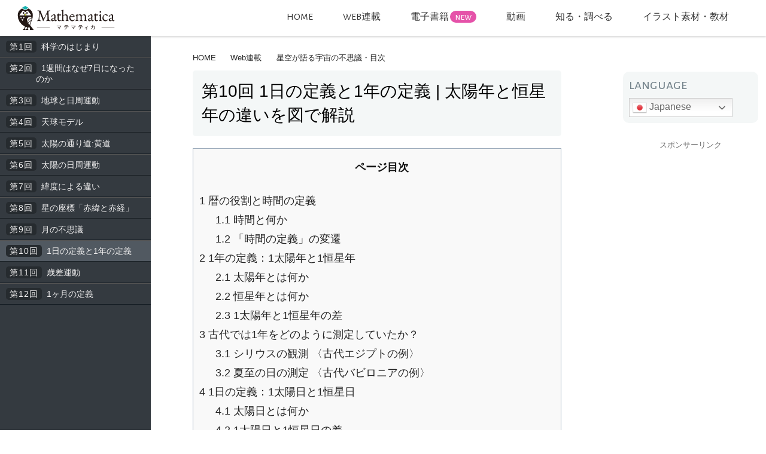

--- FILE ---
content_type: text/html; charset=UTF-8
request_url: https://mathematica.site/web-mag/astronomy1/a1-10/
body_size: 35778
content:
<!doctype html>
<html lang="ja">
<head>
<meta charset="UTF-8">
<meta name="viewport" content="width=device-width, initial-scale=1">
<link rel="preload" as="image" href="https://mathematica.site/wp-content/themes/mathematica-wptheme_ver3/img/logo-base.svg" type="image/svg+xml" fetchpriority="high">		
<meta name="description" content="数学や古代文明の知見をまとめた、学び直しのための考察サイトです。">
<link rel="stylesheet" href="https://mathematica.site/wp-content/themes/mathematica-wptheme_ver3/css/style-common.css?1759543104">
<link rel="stylesheet" href="https://mathematica.site/wp-content/themes/mathematica-wptheme_ver3/css/style-sub.css?1759491204">
<link rel="stylesheet" href="https://mathematica.site/wp-content/themes/mathematica-wptheme_ver3/css/style-part.css?1759761142">
<link rel="stylesheet" href="https://mathematica.site/wp-content/themes/mathematica-wptheme_ver3/css/style-webmag.css?1758849357">		
<link rel="stylesheet" href="https://mathematica.site/wp-content/themes/mathematica-wptheme_ver3/css/respo.css?1759761012">
<link rel="stylesheet" href="https://mathematica.site/wp-content/themes/mathematica-wptheme_ver3/assets/fontawesome/css/all.min.css">
<link rel="shortcut icon" href="https://mathematica.site/wp-content/themes/mathematica-wptheme_ver3/img/favicon.ico"/>	
<!-- Google Fonts -->
<link rel="preconnect" href="https://fonts.googleapis.com">
<link rel="preconnect" href="https://fonts.gstatic.com" crossorigin>
<link href="https://fonts.googleapis.com/css2?family=EB+Garamond&family=Alegreya+Sans&family=Alegreya+Sans+SC:wght@300;400&display=swap" rel="stylesheet">
<script data-cfasync="false" data-no-defer="1" data-no-minify="1" data-no-optimize="1">var ewww_webp_supported=!1;function check_webp_feature(A,e){var w;e=void 0!==e?e:function(){},ewww_webp_supported?e(ewww_webp_supported):((w=new Image).onload=function(){ewww_webp_supported=0<w.width&&0<w.height,e&&e(ewww_webp_supported)},w.onerror=function(){e&&e(!1)},w.src="data:image/webp;base64,"+{alpha:"UklGRkoAAABXRUJQVlA4WAoAAAAQAAAAAAAAAAAAQUxQSAwAAAARBxAR/Q9ERP8DAABWUDggGAAAABQBAJ0BKgEAAQAAAP4AAA3AAP7mtQAAAA=="}[A])}check_webp_feature("alpha");</script><script data-cfasync="false" data-no-defer="1" data-no-minify="1" data-no-optimize="1">var Arrive=function(c,w){"use strict";if(c.MutationObserver&&"undefined"!=typeof HTMLElement){var r,a=0,u=(r=HTMLElement.prototype.matches||HTMLElement.prototype.webkitMatchesSelector||HTMLElement.prototype.mozMatchesSelector||HTMLElement.prototype.msMatchesSelector,{matchesSelector:function(e,t){return e instanceof HTMLElement&&r.call(e,t)},addMethod:function(e,t,r){var a=e[t];e[t]=function(){return r.length==arguments.length?r.apply(this,arguments):"function"==typeof a?a.apply(this,arguments):void 0}},callCallbacks:function(e,t){t&&t.options.onceOnly&&1==t.firedElems.length&&(e=[e[0]]);for(var r,a=0;r=e[a];a++)r&&r.callback&&r.callback.call(r.elem,r.elem);t&&t.options.onceOnly&&1==t.firedElems.length&&t.me.unbindEventWithSelectorAndCallback.call(t.target,t.selector,t.callback)},checkChildNodesRecursively:function(e,t,r,a){for(var i,n=0;i=e[n];n++)r(i,t,a)&&a.push({callback:t.callback,elem:i}),0<i.childNodes.length&&u.checkChildNodesRecursively(i.childNodes,t,r,a)},mergeArrays:function(e,t){var r,a={};for(r in e)e.hasOwnProperty(r)&&(a[r]=e[r]);for(r in t)t.hasOwnProperty(r)&&(a[r]=t[r]);return a},toElementsArray:function(e){return e=void 0!==e&&("number"!=typeof e.length||e===c)?[e]:e}}),e=(l.prototype.addEvent=function(e,t,r,a){a={target:e,selector:t,options:r,callback:a,firedElems:[]};return this._beforeAdding&&this._beforeAdding(a),this._eventsBucket.push(a),a},l.prototype.removeEvent=function(e){for(var t,r=this._eventsBucket.length-1;t=this._eventsBucket[r];r--)e(t)&&(this._beforeRemoving&&this._beforeRemoving(t),(t=this._eventsBucket.splice(r,1))&&t.length&&(t[0].callback=null))},l.prototype.beforeAdding=function(e){this._beforeAdding=e},l.prototype.beforeRemoving=function(e){this._beforeRemoving=e},l),t=function(i,n){var o=new e,l=this,s={fireOnAttributesModification:!1};return o.beforeAdding(function(t){var e=t.target;e!==c.document&&e!==c||(e=document.getElementsByTagName("html")[0]);var r=new MutationObserver(function(e){n.call(this,e,t)}),a=i(t.options);r.observe(e,a),t.observer=r,t.me=l}),o.beforeRemoving(function(e){e.observer.disconnect()}),this.bindEvent=function(e,t,r){t=u.mergeArrays(s,t);for(var a=u.toElementsArray(this),i=0;i<a.length;i++)o.addEvent(a[i],e,t,r)},this.unbindEvent=function(){var r=u.toElementsArray(this);o.removeEvent(function(e){for(var t=0;t<r.length;t++)if(this===w||e.target===r[t])return!0;return!1})},this.unbindEventWithSelectorOrCallback=function(r){var a=u.toElementsArray(this),i=r,e="function"==typeof r?function(e){for(var t=0;t<a.length;t++)if((this===w||e.target===a[t])&&e.callback===i)return!0;return!1}:function(e){for(var t=0;t<a.length;t++)if((this===w||e.target===a[t])&&e.selector===r)return!0;return!1};o.removeEvent(e)},this.unbindEventWithSelectorAndCallback=function(r,a){var i=u.toElementsArray(this);o.removeEvent(function(e){for(var t=0;t<i.length;t++)if((this===w||e.target===i[t])&&e.selector===r&&e.callback===a)return!0;return!1})},this},i=new function(){var s={fireOnAttributesModification:!1,onceOnly:!1,existing:!1};function n(e,t,r){return!(!u.matchesSelector(e,t.selector)||(e._id===w&&(e._id=a++),-1!=t.firedElems.indexOf(e._id)))&&(t.firedElems.push(e._id),!0)}var c=(i=new t(function(e){var t={attributes:!1,childList:!0,subtree:!0};return e.fireOnAttributesModification&&(t.attributes=!0),t},function(e,i){e.forEach(function(e){var t=e.addedNodes,r=e.target,a=[];null!==t&&0<t.length?u.checkChildNodesRecursively(t,i,n,a):"attributes"===e.type&&n(r,i)&&a.push({callback:i.callback,elem:r}),u.callCallbacks(a,i)})})).bindEvent;return i.bindEvent=function(e,t,r){t=void 0===r?(r=t,s):u.mergeArrays(s,t);var a=u.toElementsArray(this);if(t.existing){for(var i=[],n=0;n<a.length;n++)for(var o=a[n].querySelectorAll(e),l=0;l<o.length;l++)i.push({callback:r,elem:o[l]});if(t.onceOnly&&i.length)return r.call(i[0].elem,i[0].elem);setTimeout(u.callCallbacks,1,i)}c.call(this,e,t,r)},i},o=new function(){var a={};function i(e,t){return u.matchesSelector(e,t.selector)}var n=(o=new t(function(){return{childList:!0,subtree:!0}},function(e,r){e.forEach(function(e){var t=e.removedNodes,e=[];null!==t&&0<t.length&&u.checkChildNodesRecursively(t,r,i,e),u.callCallbacks(e,r)})})).bindEvent;return o.bindEvent=function(e,t,r){t=void 0===r?(r=t,a):u.mergeArrays(a,t),n.call(this,e,t,r)},o};d(HTMLElement.prototype),d(NodeList.prototype),d(HTMLCollection.prototype),d(HTMLDocument.prototype),d(Window.prototype);var n={};return s(i,n,"unbindAllArrive"),s(o,n,"unbindAllLeave"),n}function l(){this._eventsBucket=[],this._beforeAdding=null,this._beforeRemoving=null}function s(e,t,r){u.addMethod(t,r,e.unbindEvent),u.addMethod(t,r,e.unbindEventWithSelectorOrCallback),u.addMethod(t,r,e.unbindEventWithSelectorAndCallback)}function d(e){e.arrive=i.bindEvent,s(i,e,"unbindArrive"),e.leave=o.bindEvent,s(o,e,"unbindLeave")}}(window,void 0),ewww_webp_supported=!1;function check_webp_feature(e,t){var r;ewww_webp_supported?t(ewww_webp_supported):((r=new Image).onload=function(){ewww_webp_supported=0<r.width&&0<r.height,t(ewww_webp_supported)},r.onerror=function(){t(!1)},r.src="data:image/webp;base64,"+{alpha:"UklGRkoAAABXRUJQVlA4WAoAAAAQAAAAAAAAAAAAQUxQSAwAAAARBxAR/Q9ERP8DAABWUDggGAAAABQBAJ0BKgEAAQAAAP4AAA3AAP7mtQAAAA==",animation:"UklGRlIAAABXRUJQVlA4WAoAAAASAAAAAAAAAAAAQU5JTQYAAAD/////AABBTk1GJgAAAAAAAAAAAAAAAAAAAGQAAABWUDhMDQAAAC8AAAAQBxAREYiI/gcA"}[e])}function ewwwLoadImages(e){if(e){for(var t=document.querySelectorAll(".batch-image img, .image-wrapper a, .ngg-pro-masonry-item a, .ngg-galleria-offscreen-seo-wrapper a"),r=0,a=t.length;r<a;r++)ewwwAttr(t[r],"data-src",t[r].getAttribute("data-webp")),ewwwAttr(t[r],"data-thumbnail",t[r].getAttribute("data-webp-thumbnail"));for(var i=document.querySelectorAll("div.woocommerce-product-gallery__image"),r=0,a=i.length;r<a;r++)ewwwAttr(i[r],"data-thumb",i[r].getAttribute("data-webp-thumb"))}for(var n=document.querySelectorAll("video"),r=0,a=n.length;r<a;r++)ewwwAttr(n[r],"poster",e?n[r].getAttribute("data-poster-webp"):n[r].getAttribute("data-poster-image"));for(var o,l=document.querySelectorAll("img.ewww_webp_lazy_load"),r=0,a=l.length;r<a;r++)e&&(ewwwAttr(l[r],"data-lazy-srcset",l[r].getAttribute("data-lazy-srcset-webp")),ewwwAttr(l[r],"data-srcset",l[r].getAttribute("data-srcset-webp")),ewwwAttr(l[r],"data-lazy-src",l[r].getAttribute("data-lazy-src-webp")),ewwwAttr(l[r],"data-src",l[r].getAttribute("data-src-webp")),ewwwAttr(l[r],"data-orig-file",l[r].getAttribute("data-webp-orig-file")),ewwwAttr(l[r],"data-medium-file",l[r].getAttribute("data-webp-medium-file")),ewwwAttr(l[r],"data-large-file",l[r].getAttribute("data-webp-large-file")),null!=(o=l[r].getAttribute("srcset"))&&!1!==o&&o.includes("R0lGOD")&&ewwwAttr(l[r],"src",l[r].getAttribute("data-lazy-src-webp"))),l[r].className=l[r].className.replace(/\bewww_webp_lazy_load\b/,"");for(var s=document.querySelectorAll(".ewww_webp"),r=0,a=s.length;r<a;r++)e?(ewwwAttr(s[r],"srcset",s[r].getAttribute("data-srcset-webp")),ewwwAttr(s[r],"src",s[r].getAttribute("data-src-webp")),ewwwAttr(s[r],"data-orig-file",s[r].getAttribute("data-webp-orig-file")),ewwwAttr(s[r],"data-medium-file",s[r].getAttribute("data-webp-medium-file")),ewwwAttr(s[r],"data-large-file",s[r].getAttribute("data-webp-large-file")),ewwwAttr(s[r],"data-large_image",s[r].getAttribute("data-webp-large_image")),ewwwAttr(s[r],"data-src",s[r].getAttribute("data-webp-src"))):(ewwwAttr(s[r],"srcset",s[r].getAttribute("data-srcset-img")),ewwwAttr(s[r],"src",s[r].getAttribute("data-src-img"))),s[r].className=s[r].className.replace(/\bewww_webp\b/,"ewww_webp_loaded");window.jQuery&&jQuery.fn.isotope&&jQuery.fn.imagesLoaded&&(jQuery(".fusion-posts-container-infinite").imagesLoaded(function(){jQuery(".fusion-posts-container-infinite").hasClass("isotope")&&jQuery(".fusion-posts-container-infinite").isotope()}),jQuery(".fusion-portfolio:not(.fusion-recent-works) .fusion-portfolio-wrapper").imagesLoaded(function(){jQuery(".fusion-portfolio:not(.fusion-recent-works) .fusion-portfolio-wrapper").isotope()}))}function ewwwWebPInit(e){ewwwLoadImages(e),ewwwNggLoadGalleries(e),document.arrive(".ewww_webp",function(){ewwwLoadImages(e)}),document.arrive(".ewww_webp_lazy_load",function(){ewwwLoadImages(e)}),document.arrive("videos",function(){ewwwLoadImages(e)}),"loading"==document.readyState?document.addEventListener("DOMContentLoaded",ewwwJSONParserInit):("undefined"!=typeof galleries&&ewwwNggParseGalleries(e),ewwwWooParseVariations(e))}function ewwwAttr(e,t,r){null!=r&&!1!==r&&e.setAttribute(t,r)}function ewwwJSONParserInit(){"undefined"!=typeof galleries&&check_webp_feature("alpha",ewwwNggParseGalleries),check_webp_feature("alpha",ewwwWooParseVariations)}function ewwwWooParseVariations(e){if(e)for(var t=document.querySelectorAll("form.variations_form"),r=0,a=t.length;r<a;r++){var i=t[r].getAttribute("data-product_variations"),n=!1;try{for(var o in i=JSON.parse(i))void 0!==i[o]&&void 0!==i[o].image&&(void 0!==i[o].image.src_webp&&(i[o].image.src=i[o].image.src_webp,n=!0),void 0!==i[o].image.srcset_webp&&(i[o].image.srcset=i[o].image.srcset_webp,n=!0),void 0!==i[o].image.full_src_webp&&(i[o].image.full_src=i[o].image.full_src_webp,n=!0),void 0!==i[o].image.gallery_thumbnail_src_webp&&(i[o].image.gallery_thumbnail_src=i[o].image.gallery_thumbnail_src_webp,n=!0),void 0!==i[o].image.thumb_src_webp&&(i[o].image.thumb_src=i[o].image.thumb_src_webp,n=!0));n&&ewwwAttr(t[r],"data-product_variations",JSON.stringify(i))}catch(e){}}}function ewwwNggParseGalleries(e){if(e)for(var t in galleries){var r=galleries[t];galleries[t].images_list=ewwwNggParseImageList(r.images_list)}}function ewwwNggLoadGalleries(e){e&&document.addEventListener("ngg.galleria.themeadded",function(e,t){window.ngg_galleria._create_backup=window.ngg_galleria.create,window.ngg_galleria.create=function(e,t){var r=$(e).data("id");return galleries["gallery_"+r].images_list=ewwwNggParseImageList(galleries["gallery_"+r].images_list),window.ngg_galleria._create_backup(e,t)}})}function ewwwNggParseImageList(e){for(var t in e){var r=e[t];if(void 0!==r["image-webp"]&&(e[t].image=r["image-webp"],delete e[t]["image-webp"]),void 0!==r["thumb-webp"]&&(e[t].thumb=r["thumb-webp"],delete e[t]["thumb-webp"]),void 0!==r.full_image_webp&&(e[t].full_image=r.full_image_webp,delete e[t].full_image_webp),void 0!==r.srcsets)for(var a in r.srcsets)nggSrcset=r.srcsets[a],void 0!==r.srcsets[a+"-webp"]&&(e[t].srcsets[a]=r.srcsets[a+"-webp"],delete e[t].srcsets[a+"-webp"]);if(void 0!==r.full_srcsets)for(var i in r.full_srcsets)nggFSrcset=r.full_srcsets[i],void 0!==r.full_srcsets[i+"-webp"]&&(e[t].full_srcsets[i]=r.full_srcsets[i+"-webp"],delete e[t].full_srcsets[i+"-webp"])}return e}check_webp_feature("alpha",ewwwWebPInit);</script><meta name='robots' content='index, follow, max-image-preview:large, max-snippet:-1, max-video-preview:-1' />

	<!-- This site is optimized with the Yoast SEO plugin v26.8 - https://yoast.com/product/yoast-seo-wordpress/ -->
	<title>1日の定義と1年の定義 | 太陽年と恒星年の違いを図で解説</title>
	<meta name="description" content="「1日の定義」や「1年の定義」を科学的な視点から丁寧に解説。太陽年と恒星年の違いを図解でわかりやすく整理します。" />
	<link rel="canonical" href="https://mathematica.site/web-mag/astronomy1/a1-10/" />
	<meta property="og:locale" content="ja_JP" />
	<meta property="og:type" content="article" />
	<meta property="og:title" content="1日の定義と1年の定義 | 太陽年と恒星年の違いを図で解説" />
	<meta property="og:description" content="「1日の定義」や「1年の定義」を科学的な視点から丁寧に解説。太陽年と恒星年の違いを図解でわかりやすく整理します。" />
	<meta property="og:url" content="https://mathematica.site/web-mag/astronomy1/a1-10/" />
	<meta property="og:site_name" content="数学マガジン・マテマティカ" />
	<meta property="article:publisher" content="https://www.facebook.com/mathematicasite" />
	<meta property="article:published_time" content="2023-06-16T23:00:00+00:00" />
	<meta property="article:modified_time" content="2025-07-24T11:12:16+00:00" />
	<meta property="og:image" content="https://mathematica.site/wp-content/uploads/2023/03/宇宙の不思議_chap10.png" />
	<meta property="og:image:width" content="1200" />
	<meta property="og:image:height" content="675" />
	<meta property="og:image:type" content="image/png" />
	<meta name="author" content="tomo" />
	<meta name="twitter:card" content="summary_large_image" />
	<meta name="twitter:creator" content="@mathematicasite" />
	<meta name="twitter:site" content="@mathematicasite" />
	<script type="application/ld+json" class="yoast-schema-graph">{"@context":"https://schema.org","@graph":[{"@type":"Article","@id":"https://mathematica.site/web-mag/astronomy1/a1-10/#article","isPartOf":{"@id":"https://mathematica.site/web-mag/astronomy1/a1-10/"},"author":{"name":"tomo","@id":"https://mathematica.site/#/schema/person/5ba6362a2d5a861aafe47bf3829bc67f"},"headline":"第10回 1日の定義と1年の定義 | 太陽年と恒星年の違いを図で解説","datePublished":"2023-06-16T23:00:00+00:00","dateModified":"2025-07-24T11:12:16+00:00","mainEntityOfPage":{"@id":"https://mathematica.site/web-mag/astronomy1/a1-10/"},"wordCount":36,"image":{"@id":"https://mathematica.site/web-mag/astronomy1/a1-10/#primaryimage"},"thumbnailUrl":"https://mathematica.site/wp-content/uploads/2023/03/宇宙の不思議_chap10.png","keywords":["天体と暦の歴史","天文学","天球モデル","宇宙観","暦学"],"articleSection":["星空が語る宇宙の不思議"],"inLanguage":"ja"},{"@type":"WebPage","@id":"https://mathematica.site/web-mag/astronomy1/a1-10/","url":"https://mathematica.site/web-mag/astronomy1/a1-10/","name":"1日の定義と1年の定義 | 太陽年と恒星年の違いを図で解説","isPartOf":{"@id":"https://mathematica.site/#website"},"primaryImageOfPage":{"@id":"https://mathematica.site/web-mag/astronomy1/a1-10/#primaryimage"},"image":{"@id":"https://mathematica.site/web-mag/astronomy1/a1-10/#primaryimage"},"thumbnailUrl":"https://mathematica.site/wp-content/uploads/2023/03/宇宙の不思議_chap10.png","datePublished":"2023-06-16T23:00:00+00:00","dateModified":"2025-07-24T11:12:16+00:00","author":{"@id":"https://mathematica.site/#/schema/person/5ba6362a2d5a861aafe47bf3829bc67f"},"description":"「1日の定義」や「1年の定義」を科学的な視点から丁寧に解説。太陽年と恒星年の違いを図解でわかりやすく整理します。","breadcrumb":{"@id":"https://mathematica.site/web-mag/astronomy1/a1-10/#breadcrumb"},"inLanguage":"ja","potentialAction":[{"@type":"ReadAction","target":["https://mathematica.site/web-mag/astronomy1/a1-10/"]}]},{"@type":"ImageObject","inLanguage":"ja","@id":"https://mathematica.site/web-mag/astronomy1/a1-10/#primaryimage","url":"https://mathematica.site/wp-content/uploads/2023/03/宇宙の不思議_chap10.png","contentUrl":"https://mathematica.site/wp-content/uploads/2023/03/宇宙の不思議_chap10.png","width":1200,"height":675,"caption":"1日の定義と1年の定義"},{"@type":"BreadcrumbList","@id":"https://mathematica.site/web-mag/astronomy1/a1-10/#breadcrumb","itemListElement":[{"@type":"ListItem","position":1,"name":"ホーム","item":"https://mathematica.site/"},{"@type":"ListItem","position":2,"name":"第10回 1日の定義と1年の定義 | 太陽年と恒星年の違いを図で解説"}]},{"@type":"WebSite","@id":"https://mathematica.site/#website","url":"https://mathematica.site/","name":"数学マガジン・マテマティカ","description":"数学や古代文明の知見をまとめた、学び直しのための考察サイトです。","potentialAction":[{"@type":"SearchAction","target":{"@type":"EntryPoint","urlTemplate":"https://mathematica.site/?s={search_term_string}"},"query-input":{"@type":"PropertyValueSpecification","valueRequired":true,"valueName":"search_term_string"}}],"inLanguage":"ja"},{"@type":"Person","@id":"https://mathematica.site/#/schema/person/5ba6362a2d5a861aafe47bf3829bc67f","name":"tomo","image":{"@type":"ImageObject","inLanguage":"ja","@id":"https://mathematica.site/#/schema/person/image/","url":"https://secure.gravatar.com/avatar/1a6b81e2d57758760c62a65cae242c41185a0b3795630a84b63d5739be9d16f1?s=96&d=mm&r=g","contentUrl":"https://secure.gravatar.com/avatar/1a6b81e2d57758760c62a65cae242c41185a0b3795630a84b63d5739be9d16f1?s=96&d=mm&r=g","caption":"tomo"},"url":"https://mathematica.site/author/tomo/"}]}</script>
	<!-- / Yoast SEO plugin. -->


<link rel='dns-prefetch' href='//cdn.jsdelivr.net' />
<link rel='dns-prefetch' href='//www.googletagmanager.com' />
<link rel='dns-prefetch' href='//pagead2.googlesyndication.com' />
<link rel='dns-prefetch' href='//fundingchoicesmessages.google.com' />
<link href='https://fonts.gstatic.com' crossorigin rel='preconnect' />
<link rel="alternate" title="oEmbed (JSON)" type="application/json+oembed" href="https://mathematica.site/wp-json/oembed/1.0/embed?url=https%3A%2F%2Fmathematica.site%2Fweb-mag%2Fastronomy1%2Fa1-10%2F" />
<link rel="alternate" title="oEmbed (XML)" type="text/xml+oembed" href="https://mathematica.site/wp-json/oembed/1.0/embed?url=https%3A%2F%2Fmathematica.site%2Fweb-mag%2Fastronomy1%2Fa1-10%2F&#038;format=xml" />
<style id='wp-img-auto-sizes-contain-inline-css' type='text/css'>
img:is([sizes=auto i],[sizes^="auto," i]){contain-intrinsic-size:3000px 1500px}
/*# sourceURL=wp-img-auto-sizes-contain-inline-css */
</style>
<style id='wp-emoji-styles-inline-css' type='text/css'>

	img.wp-smiley, img.emoji {
		display: inline !important;
		border: none !important;
		box-shadow: none !important;
		height: 1em !important;
		width: 1em !important;
		margin: 0 0.07em !important;
		vertical-align: -0.1em !important;
		background: none !important;
		padding: 0 !important;
	}
/*# sourceURL=wp-emoji-styles-inline-css */
</style>
<link rel='stylesheet' id='wp-block-library-css' href='https://mathematica.site/wp-includes/css/dist/block-library/style.min.css?ver=6.9' type='text/css' media='all' />
<style id='wp-block-heading-inline-css' type='text/css'>
h1:where(.wp-block-heading).has-background,h2:where(.wp-block-heading).has-background,h3:where(.wp-block-heading).has-background,h4:where(.wp-block-heading).has-background,h5:where(.wp-block-heading).has-background,h6:where(.wp-block-heading).has-background{padding:1.25em 2.375em}h1.has-text-align-left[style*=writing-mode]:where([style*=vertical-lr]),h1.has-text-align-right[style*=writing-mode]:where([style*=vertical-rl]),h2.has-text-align-left[style*=writing-mode]:where([style*=vertical-lr]),h2.has-text-align-right[style*=writing-mode]:where([style*=vertical-rl]),h3.has-text-align-left[style*=writing-mode]:where([style*=vertical-lr]),h3.has-text-align-right[style*=writing-mode]:where([style*=vertical-rl]),h4.has-text-align-left[style*=writing-mode]:where([style*=vertical-lr]),h4.has-text-align-right[style*=writing-mode]:where([style*=vertical-rl]),h5.has-text-align-left[style*=writing-mode]:where([style*=vertical-lr]),h5.has-text-align-right[style*=writing-mode]:where([style*=vertical-rl]),h6.has-text-align-left[style*=writing-mode]:where([style*=vertical-lr]),h6.has-text-align-right[style*=writing-mode]:where([style*=vertical-rl]){rotate:180deg}
/*# sourceURL=https://mathematica.site/wp-includes/blocks/heading/style.min.css */
</style>
<style id='wp-block-image-inline-css' type='text/css'>
.wp-block-image>a,.wp-block-image>figure>a{display:inline-block}.wp-block-image img{box-sizing:border-box;height:auto;max-width:100%;vertical-align:bottom}@media not (prefers-reduced-motion){.wp-block-image img.hide{visibility:hidden}.wp-block-image img.show{animation:show-content-image .4s}}.wp-block-image[style*=border-radius] img,.wp-block-image[style*=border-radius]>a{border-radius:inherit}.wp-block-image.has-custom-border img{box-sizing:border-box}.wp-block-image.aligncenter{text-align:center}.wp-block-image.alignfull>a,.wp-block-image.alignwide>a{width:100%}.wp-block-image.alignfull img,.wp-block-image.alignwide img{height:auto;width:100%}.wp-block-image .aligncenter,.wp-block-image .alignleft,.wp-block-image .alignright,.wp-block-image.aligncenter,.wp-block-image.alignleft,.wp-block-image.alignright{display:table}.wp-block-image .aligncenter>figcaption,.wp-block-image .alignleft>figcaption,.wp-block-image .alignright>figcaption,.wp-block-image.aligncenter>figcaption,.wp-block-image.alignleft>figcaption,.wp-block-image.alignright>figcaption{caption-side:bottom;display:table-caption}.wp-block-image .alignleft{float:left;margin:.5em 1em .5em 0}.wp-block-image .alignright{float:right;margin:.5em 0 .5em 1em}.wp-block-image .aligncenter{margin-left:auto;margin-right:auto}.wp-block-image :where(figcaption){margin-bottom:1em;margin-top:.5em}.wp-block-image.is-style-circle-mask img{border-radius:9999px}@supports ((-webkit-mask-image:none) or (mask-image:none)) or (-webkit-mask-image:none){.wp-block-image.is-style-circle-mask img{border-radius:0;-webkit-mask-image:url('data:image/svg+xml;utf8,<svg viewBox="0 0 100 100" xmlns="http://www.w3.org/2000/svg"><circle cx="50" cy="50" r="50"/></svg>');mask-image:url('data:image/svg+xml;utf8,<svg viewBox="0 0 100 100" xmlns="http://www.w3.org/2000/svg"><circle cx="50" cy="50" r="50"/></svg>');mask-mode:alpha;-webkit-mask-position:center;mask-position:center;-webkit-mask-repeat:no-repeat;mask-repeat:no-repeat;-webkit-mask-size:contain;mask-size:contain}}:root :where(.wp-block-image.is-style-rounded img,.wp-block-image .is-style-rounded img){border-radius:9999px}.wp-block-image figure{margin:0}.wp-lightbox-container{display:flex;flex-direction:column;position:relative}.wp-lightbox-container img{cursor:zoom-in}.wp-lightbox-container img:hover+button{opacity:1}.wp-lightbox-container button{align-items:center;backdrop-filter:blur(16px) saturate(180%);background-color:#5a5a5a40;border:none;border-radius:4px;cursor:zoom-in;display:flex;height:20px;justify-content:center;opacity:0;padding:0;position:absolute;right:16px;text-align:center;top:16px;width:20px;z-index:100}@media not (prefers-reduced-motion){.wp-lightbox-container button{transition:opacity .2s ease}}.wp-lightbox-container button:focus-visible{outline:3px auto #5a5a5a40;outline:3px auto -webkit-focus-ring-color;outline-offset:3px}.wp-lightbox-container button:hover{cursor:pointer;opacity:1}.wp-lightbox-container button:focus{opacity:1}.wp-lightbox-container button:focus,.wp-lightbox-container button:hover,.wp-lightbox-container button:not(:hover):not(:active):not(.has-background){background-color:#5a5a5a40;border:none}.wp-lightbox-overlay{box-sizing:border-box;cursor:zoom-out;height:100vh;left:0;overflow:hidden;position:fixed;top:0;visibility:hidden;width:100%;z-index:100000}.wp-lightbox-overlay .close-button{align-items:center;cursor:pointer;display:flex;justify-content:center;min-height:40px;min-width:40px;padding:0;position:absolute;right:calc(env(safe-area-inset-right) + 16px);top:calc(env(safe-area-inset-top) + 16px);z-index:5000000}.wp-lightbox-overlay .close-button:focus,.wp-lightbox-overlay .close-button:hover,.wp-lightbox-overlay .close-button:not(:hover):not(:active):not(.has-background){background:none;border:none}.wp-lightbox-overlay .lightbox-image-container{height:var(--wp--lightbox-container-height);left:50%;overflow:hidden;position:absolute;top:50%;transform:translate(-50%,-50%);transform-origin:top left;width:var(--wp--lightbox-container-width);z-index:9999999999}.wp-lightbox-overlay .wp-block-image{align-items:center;box-sizing:border-box;display:flex;height:100%;justify-content:center;margin:0;position:relative;transform-origin:0 0;width:100%;z-index:3000000}.wp-lightbox-overlay .wp-block-image img{height:var(--wp--lightbox-image-height);min-height:var(--wp--lightbox-image-height);min-width:var(--wp--lightbox-image-width);width:var(--wp--lightbox-image-width)}.wp-lightbox-overlay .wp-block-image figcaption{display:none}.wp-lightbox-overlay button{background:none;border:none}.wp-lightbox-overlay .scrim{background-color:#fff;height:100%;opacity:.9;position:absolute;width:100%;z-index:2000000}.wp-lightbox-overlay.active{visibility:visible}@media not (prefers-reduced-motion){.wp-lightbox-overlay.active{animation:turn-on-visibility .25s both}.wp-lightbox-overlay.active img{animation:turn-on-visibility .35s both}.wp-lightbox-overlay.show-closing-animation:not(.active){animation:turn-off-visibility .35s both}.wp-lightbox-overlay.show-closing-animation:not(.active) img{animation:turn-off-visibility .25s both}.wp-lightbox-overlay.zoom.active{animation:none;opacity:1;visibility:visible}.wp-lightbox-overlay.zoom.active .lightbox-image-container{animation:lightbox-zoom-in .4s}.wp-lightbox-overlay.zoom.active .lightbox-image-container img{animation:none}.wp-lightbox-overlay.zoom.active .scrim{animation:turn-on-visibility .4s forwards}.wp-lightbox-overlay.zoom.show-closing-animation:not(.active){animation:none}.wp-lightbox-overlay.zoom.show-closing-animation:not(.active) .lightbox-image-container{animation:lightbox-zoom-out .4s}.wp-lightbox-overlay.zoom.show-closing-animation:not(.active) .lightbox-image-container img{animation:none}.wp-lightbox-overlay.zoom.show-closing-animation:not(.active) .scrim{animation:turn-off-visibility .4s forwards}}@keyframes show-content-image{0%{visibility:hidden}99%{visibility:hidden}to{visibility:visible}}@keyframes turn-on-visibility{0%{opacity:0}to{opacity:1}}@keyframes turn-off-visibility{0%{opacity:1;visibility:visible}99%{opacity:0;visibility:visible}to{opacity:0;visibility:hidden}}@keyframes lightbox-zoom-in{0%{transform:translate(calc((-100vw + var(--wp--lightbox-scrollbar-width))/2 + var(--wp--lightbox-initial-left-position)),calc(-50vh + var(--wp--lightbox-initial-top-position))) scale(var(--wp--lightbox-scale))}to{transform:translate(-50%,-50%) scale(1)}}@keyframes lightbox-zoom-out{0%{transform:translate(-50%,-50%) scale(1);visibility:visible}99%{visibility:visible}to{transform:translate(calc((-100vw + var(--wp--lightbox-scrollbar-width))/2 + var(--wp--lightbox-initial-left-position)),calc(-50vh + var(--wp--lightbox-initial-top-position))) scale(var(--wp--lightbox-scale));visibility:hidden}}
/*# sourceURL=https://mathematica.site/wp-includes/blocks/image/style.min.css */
</style>
<style id='wp-block-paragraph-inline-css' type='text/css'>
.is-small-text{font-size:.875em}.is-regular-text{font-size:1em}.is-large-text{font-size:2.25em}.is-larger-text{font-size:3em}.has-drop-cap:not(:focus):first-letter{float:left;font-size:8.4em;font-style:normal;font-weight:100;line-height:.68;margin:.05em .1em 0 0;text-transform:uppercase}body.rtl .has-drop-cap:not(:focus):first-letter{float:none;margin-left:.1em}p.has-drop-cap.has-background{overflow:hidden}:root :where(p.has-background){padding:1.25em 2.375em}:where(p.has-text-color:not(.has-link-color)) a{color:inherit}p.has-text-align-left[style*="writing-mode:vertical-lr"],p.has-text-align-right[style*="writing-mode:vertical-rl"]{rotate:180deg}
/*# sourceURL=https://mathematica.site/wp-includes/blocks/paragraph/style.min.css */
</style>
<style id='wp-block-spacer-inline-css' type='text/css'>
.wp-block-spacer{clear:both}
/*# sourceURL=https://mathematica.site/wp-includes/blocks/spacer/style.min.css */
</style>
<style id='global-styles-inline-css' type='text/css'>
:root{--wp--preset--aspect-ratio--square: 1;--wp--preset--aspect-ratio--4-3: 4/3;--wp--preset--aspect-ratio--3-4: 3/4;--wp--preset--aspect-ratio--3-2: 3/2;--wp--preset--aspect-ratio--2-3: 2/3;--wp--preset--aspect-ratio--16-9: 16/9;--wp--preset--aspect-ratio--9-16: 9/16;--wp--preset--color--black: #000000;--wp--preset--color--cyan-bluish-gray: #abb8c3;--wp--preset--color--white: #ffffff;--wp--preset--color--pale-pink: #f78da7;--wp--preset--color--vivid-red: #cf2e2e;--wp--preset--color--luminous-vivid-orange: #ff6900;--wp--preset--color--luminous-vivid-amber: #fcb900;--wp--preset--color--light-green-cyan: #7bdcb5;--wp--preset--color--vivid-green-cyan: #00d084;--wp--preset--color--pale-cyan-blue: #8ed1fc;--wp--preset--color--vivid-cyan-blue: #0693e3;--wp--preset--color--vivid-purple: #9b51e0;--wp--preset--gradient--vivid-cyan-blue-to-vivid-purple: linear-gradient(135deg,rgb(6,147,227) 0%,rgb(155,81,224) 100%);--wp--preset--gradient--light-green-cyan-to-vivid-green-cyan: linear-gradient(135deg,rgb(122,220,180) 0%,rgb(0,208,130) 100%);--wp--preset--gradient--luminous-vivid-amber-to-luminous-vivid-orange: linear-gradient(135deg,rgb(252,185,0) 0%,rgb(255,105,0) 100%);--wp--preset--gradient--luminous-vivid-orange-to-vivid-red: linear-gradient(135deg,rgb(255,105,0) 0%,rgb(207,46,46) 100%);--wp--preset--gradient--very-light-gray-to-cyan-bluish-gray: linear-gradient(135deg,rgb(238,238,238) 0%,rgb(169,184,195) 100%);--wp--preset--gradient--cool-to-warm-spectrum: linear-gradient(135deg,rgb(74,234,220) 0%,rgb(151,120,209) 20%,rgb(207,42,186) 40%,rgb(238,44,130) 60%,rgb(251,105,98) 80%,rgb(254,248,76) 100%);--wp--preset--gradient--blush-light-purple: linear-gradient(135deg,rgb(255,206,236) 0%,rgb(152,150,240) 100%);--wp--preset--gradient--blush-bordeaux: linear-gradient(135deg,rgb(254,205,165) 0%,rgb(254,45,45) 50%,rgb(107,0,62) 100%);--wp--preset--gradient--luminous-dusk: linear-gradient(135deg,rgb(255,203,112) 0%,rgb(199,81,192) 50%,rgb(65,88,208) 100%);--wp--preset--gradient--pale-ocean: linear-gradient(135deg,rgb(255,245,203) 0%,rgb(182,227,212) 50%,rgb(51,167,181) 100%);--wp--preset--gradient--electric-grass: linear-gradient(135deg,rgb(202,248,128) 0%,rgb(113,206,126) 100%);--wp--preset--gradient--midnight: linear-gradient(135deg,rgb(2,3,129) 0%,rgb(40,116,252) 100%);--wp--preset--font-size--small: 13px;--wp--preset--font-size--medium: 20px;--wp--preset--font-size--large: 36px;--wp--preset--font-size--x-large: 42px;--wp--preset--spacing--20: 0.44rem;--wp--preset--spacing--30: 0.67rem;--wp--preset--spacing--40: 1rem;--wp--preset--spacing--50: 1.5rem;--wp--preset--spacing--60: 2.25rem;--wp--preset--spacing--70: 3.38rem;--wp--preset--spacing--80: 5.06rem;--wp--preset--shadow--natural: 6px 6px 9px rgba(0, 0, 0, 0.2);--wp--preset--shadow--deep: 12px 12px 50px rgba(0, 0, 0, 0.4);--wp--preset--shadow--sharp: 6px 6px 0px rgba(0, 0, 0, 0.2);--wp--preset--shadow--outlined: 6px 6px 0px -3px rgb(255, 255, 255), 6px 6px rgb(0, 0, 0);--wp--preset--shadow--crisp: 6px 6px 0px rgb(0, 0, 0);}:where(.is-layout-flex){gap: 0.5em;}:where(.is-layout-grid){gap: 0.5em;}body .is-layout-flex{display: flex;}.is-layout-flex{flex-wrap: wrap;align-items: center;}.is-layout-flex > :is(*, div){margin: 0;}body .is-layout-grid{display: grid;}.is-layout-grid > :is(*, div){margin: 0;}:where(.wp-block-columns.is-layout-flex){gap: 2em;}:where(.wp-block-columns.is-layout-grid){gap: 2em;}:where(.wp-block-post-template.is-layout-flex){gap: 1.25em;}:where(.wp-block-post-template.is-layout-grid){gap: 1.25em;}.has-black-color{color: var(--wp--preset--color--black) !important;}.has-cyan-bluish-gray-color{color: var(--wp--preset--color--cyan-bluish-gray) !important;}.has-white-color{color: var(--wp--preset--color--white) !important;}.has-pale-pink-color{color: var(--wp--preset--color--pale-pink) !important;}.has-vivid-red-color{color: var(--wp--preset--color--vivid-red) !important;}.has-luminous-vivid-orange-color{color: var(--wp--preset--color--luminous-vivid-orange) !important;}.has-luminous-vivid-amber-color{color: var(--wp--preset--color--luminous-vivid-amber) !important;}.has-light-green-cyan-color{color: var(--wp--preset--color--light-green-cyan) !important;}.has-vivid-green-cyan-color{color: var(--wp--preset--color--vivid-green-cyan) !important;}.has-pale-cyan-blue-color{color: var(--wp--preset--color--pale-cyan-blue) !important;}.has-vivid-cyan-blue-color{color: var(--wp--preset--color--vivid-cyan-blue) !important;}.has-vivid-purple-color{color: var(--wp--preset--color--vivid-purple) !important;}.has-black-background-color{background-color: var(--wp--preset--color--black) !important;}.has-cyan-bluish-gray-background-color{background-color: var(--wp--preset--color--cyan-bluish-gray) !important;}.has-white-background-color{background-color: var(--wp--preset--color--white) !important;}.has-pale-pink-background-color{background-color: var(--wp--preset--color--pale-pink) !important;}.has-vivid-red-background-color{background-color: var(--wp--preset--color--vivid-red) !important;}.has-luminous-vivid-orange-background-color{background-color: var(--wp--preset--color--luminous-vivid-orange) !important;}.has-luminous-vivid-amber-background-color{background-color: var(--wp--preset--color--luminous-vivid-amber) !important;}.has-light-green-cyan-background-color{background-color: var(--wp--preset--color--light-green-cyan) !important;}.has-vivid-green-cyan-background-color{background-color: var(--wp--preset--color--vivid-green-cyan) !important;}.has-pale-cyan-blue-background-color{background-color: var(--wp--preset--color--pale-cyan-blue) !important;}.has-vivid-cyan-blue-background-color{background-color: var(--wp--preset--color--vivid-cyan-blue) !important;}.has-vivid-purple-background-color{background-color: var(--wp--preset--color--vivid-purple) !important;}.has-black-border-color{border-color: var(--wp--preset--color--black) !important;}.has-cyan-bluish-gray-border-color{border-color: var(--wp--preset--color--cyan-bluish-gray) !important;}.has-white-border-color{border-color: var(--wp--preset--color--white) !important;}.has-pale-pink-border-color{border-color: var(--wp--preset--color--pale-pink) !important;}.has-vivid-red-border-color{border-color: var(--wp--preset--color--vivid-red) !important;}.has-luminous-vivid-orange-border-color{border-color: var(--wp--preset--color--luminous-vivid-orange) !important;}.has-luminous-vivid-amber-border-color{border-color: var(--wp--preset--color--luminous-vivid-amber) !important;}.has-light-green-cyan-border-color{border-color: var(--wp--preset--color--light-green-cyan) !important;}.has-vivid-green-cyan-border-color{border-color: var(--wp--preset--color--vivid-green-cyan) !important;}.has-pale-cyan-blue-border-color{border-color: var(--wp--preset--color--pale-cyan-blue) !important;}.has-vivid-cyan-blue-border-color{border-color: var(--wp--preset--color--vivid-cyan-blue) !important;}.has-vivid-purple-border-color{border-color: var(--wp--preset--color--vivid-purple) !important;}.has-vivid-cyan-blue-to-vivid-purple-gradient-background{background: var(--wp--preset--gradient--vivid-cyan-blue-to-vivid-purple) !important;}.has-light-green-cyan-to-vivid-green-cyan-gradient-background{background: var(--wp--preset--gradient--light-green-cyan-to-vivid-green-cyan) !important;}.has-luminous-vivid-amber-to-luminous-vivid-orange-gradient-background{background: var(--wp--preset--gradient--luminous-vivid-amber-to-luminous-vivid-orange) !important;}.has-luminous-vivid-orange-to-vivid-red-gradient-background{background: var(--wp--preset--gradient--luminous-vivid-orange-to-vivid-red) !important;}.has-very-light-gray-to-cyan-bluish-gray-gradient-background{background: var(--wp--preset--gradient--very-light-gray-to-cyan-bluish-gray) !important;}.has-cool-to-warm-spectrum-gradient-background{background: var(--wp--preset--gradient--cool-to-warm-spectrum) !important;}.has-blush-light-purple-gradient-background{background: var(--wp--preset--gradient--blush-light-purple) !important;}.has-blush-bordeaux-gradient-background{background: var(--wp--preset--gradient--blush-bordeaux) !important;}.has-luminous-dusk-gradient-background{background: var(--wp--preset--gradient--luminous-dusk) !important;}.has-pale-ocean-gradient-background{background: var(--wp--preset--gradient--pale-ocean) !important;}.has-electric-grass-gradient-background{background: var(--wp--preset--gradient--electric-grass) !important;}.has-midnight-gradient-background{background: var(--wp--preset--gradient--midnight) !important;}.has-small-font-size{font-size: var(--wp--preset--font-size--small) !important;}.has-medium-font-size{font-size: var(--wp--preset--font-size--medium) !important;}.has-large-font-size{font-size: var(--wp--preset--font-size--large) !important;}.has-x-large-font-size{font-size: var(--wp--preset--font-size--x-large) !important;}
/*# sourceURL=global-styles-inline-css */
</style>

<style id='classic-theme-styles-inline-css' type='text/css'>
/*! This file is auto-generated */
.wp-block-button__link{color:#fff;background-color:#32373c;border-radius:9999px;box-shadow:none;text-decoration:none;padding:calc(.667em + 2px) calc(1.333em + 2px);font-size:1.125em}.wp-block-file__button{background:#32373c;color:#fff;text-decoration:none}
/*# sourceURL=/wp-includes/css/classic-themes.min.css */
</style>
<link rel='stylesheet' id='wpdm-fonticon-css' href='https://mathematica.site/wp-content/plugins/download-manager/assets/wpdm-iconfont/css/wpdm-icons.css?ver=6.9' type='text/css' media='all' />
<link rel='stylesheet' id='wpdm-front-css' href='https://mathematica.site/wp-content/plugins/download-manager/assets/css/front.min.css?ver=3.3.46' type='text/css' media='all' />
<link rel='stylesheet' id='wpdm-front-dark-css' href='https://mathematica.site/wp-content/plugins/download-manager/assets/css/front-dark.min.css?ver=3.3.46' type='text/css' media='all' />
<link rel='stylesheet' id='toc-screen-css' href='https://mathematica.site/wp-content/plugins/table-of-contents-plus/screen.min.css?ver=2411.1' type='text/css' media='all' />
<style id='toc-screen-inline-css' type='text/css'>
div#toc_container {background: #f9f9f9;border: 1px solid #9AAABA;width: 100%;}div#toc_container ul li {font-size: 100%;}
/*# sourceURL=toc-screen-inline-css */
</style>
<link rel='stylesheet' id='slb_core-css' href='https://mathematica.site/wp-content/plugins/simple-lightbox/client/css/app.css?ver=2.9.4' type='text/css' media='all' />
<script type="text/javascript" src="https://mathematica.site/wp-includes/js/jquery/jquery.min.js?ver=3.7.1" id="jquery-core-js"></script>
<script type="text/javascript" src="https://mathematica.site/wp-content/plugins/download-manager/assets/js/wpdm.min.js?ver=6.9" id="wpdm-frontend-js-js"></script>
<script type="text/javascript" id="wpdm-frontjs-js-extra">
/* <![CDATA[ */
var wpdm_url = {"home":"https://mathematica.site/","site":"https://mathematica.site/","ajax":"https://mathematica.site/wp-admin/admin-ajax.php"};
var wpdm_js = {"spinner":"\u003Ci class=\"wpdm-icon wpdm-sun wpdm-spin\"\u003E\u003C/i\u003E","client_id":"6bd0bc40d2e25ac3814ac0adce85d32e"};
var wpdm_strings = {"pass_var":"\u30d1\u30b9\u30ef\u30fc\u30c9\u78ba\u8a8d\u5b8c\u4e86 !","pass_var_q":"\u30c0\u30a6\u30f3\u30ed\u30fc\u30c9\u3092\u958b\u59cb\u3059\u308b\u306b\u306f\u3001\u6b21\u306e\u30dc\u30bf\u30f3\u3092\u30af\u30ea\u30c3\u30af\u3057\u3066\u304f\u3060\u3055\u3044\u3002","start_dl":"\u30c0\u30a6\u30f3\u30ed\u30fc\u30c9\u958b\u59cb"};
//# sourceURL=wpdm-frontjs-js-extra
/* ]]> */
</script>
<script type="text/javascript" src="https://mathematica.site/wp-content/plugins/download-manager/assets/js/front.min.js?ver=3.3.46" id="wpdm-frontjs-js"></script>

<!-- Site Kit によって追加された Google タグ（gtag.js）スニペット -->
<!-- Google アナリティクス スニペット (Site Kit が追加) -->
<script type="text/javascript" src="https://www.googletagmanager.com/gtag/js?id=G-L484QXG3QY" id="google_gtagjs-js" async></script>
<script type="text/javascript" id="google_gtagjs-js-after">
/* <![CDATA[ */
window.dataLayer = window.dataLayer || [];function gtag(){dataLayer.push(arguments);}
gtag("set","linker",{"domains":["mathematica.site"]});
gtag("js", new Date());
gtag("set", "developer_id.dZTNiMT", true);
gtag("config", "G-L484QXG3QY", {"googlesitekit_post_type":"post"});
//# sourceURL=google_gtagjs-js-after
/* ]]> */
</script>
<link rel="EditURI" type="application/rsd+xml" title="RSD" href="https://mathematica.site/xmlrpc.php?rsd" />
		<script type="text/javascript">
				(function(c,l,a,r,i,t,y){
					c[a]=c[a]||function(){(c[a].q=c[a].q||[]).push(arguments)};t=l.createElement(r);t.async=1;
					t.src="https://www.clarity.ms/tag/"+i+"?ref=wordpress";y=l.getElementsByTagName(r)[0];y.parentNode.insertBefore(t,y);
				})(window, document, "clarity", "script", "tpd3bymbg1");
		</script>
		
<!-- Site Kit が追加した Google AdSense メタタグ -->
<meta name="google-adsense-platform-account" content="ca-host-pub-2644536267352236">
<meta name="google-adsense-platform-domain" content="sitekit.withgoogle.com">
<!-- Site Kit が追加した End Google AdSense メタタグ -->
<noscript><style>.lazyload[data-src]{display:none !important;}</style></noscript><style>.lazyload{background-image:none !important;}.lazyload:before{background-image:none !important;}</style><style>.wp-block-gallery.is-cropped .blocks-gallery-item picture{height:100%;width:100%;}</style>
<!-- Google AdSense スニペット (Site Kit が追加) -->
<script type="text/javascript" async="async" src="https://pagead2.googlesyndication.com/pagead/js/adsbygoogle.js?client=ca-pub-7913304956454573&amp;host=ca-host-pub-2644536267352236" crossorigin="anonymous"></script>

<!-- (ここまで) Google AdSense スニペット (Site Kit が追加) -->

<!-- Site Kit によって追加された「Google AdSense 広告ブロックによる損失収益の回復」スニペット -->
<script async src="https://fundingchoicesmessages.google.com/i/pub-7913304956454573?ers=1"></script><script>(function() {function signalGooglefcPresent() {if (!window.frames['googlefcPresent']) {if (document.body) {const iframe = document.createElement('iframe'); iframe.style = 'width: 0; height: 0; border: none; z-index: -1000; left: -1000px; top: -1000px;'; iframe.style.display = 'none'; iframe.name = 'googlefcPresent'; document.body.appendChild(iframe);} else {setTimeout(signalGooglefcPresent, 0);}}}signalGooglefcPresent();})();</script>
<!-- Site Kit によって追加された「Google AdSense 広告ブロックによる損失収益の回復」スニペットを終了 -->

<!-- Site Kit によって追加された「Google AdSense 広告ブロックによる損失収益の回復エラー保護」スニペット -->
<script>(function(){'use strict';function aa(a){var b=0;return function(){return b<a.length?{done:!1,value:a[b++]}:{done:!0}}}var ba=typeof Object.defineProperties=="function"?Object.defineProperty:function(a,b,c){if(a==Array.prototype||a==Object.prototype)return a;a[b]=c.value;return a};
function ca(a){a=["object"==typeof globalThis&&globalThis,a,"object"==typeof window&&window,"object"==typeof self&&self,"object"==typeof global&&global];for(var b=0;b<a.length;++b){var c=a[b];if(c&&c.Math==Math)return c}throw Error("Cannot find global object");}var da=ca(this);function l(a,b){if(b)a:{var c=da;a=a.split(".");for(var d=0;d<a.length-1;d++){var e=a[d];if(!(e in c))break a;c=c[e]}a=a[a.length-1];d=c[a];b=b(d);b!=d&&b!=null&&ba(c,a,{configurable:!0,writable:!0,value:b})}}
function ea(a){return a.raw=a}function n(a){var b=typeof Symbol!="undefined"&&Symbol.iterator&&a[Symbol.iterator];if(b)return b.call(a);if(typeof a.length=="number")return{next:aa(a)};throw Error(String(a)+" is not an iterable or ArrayLike");}function fa(a){for(var b,c=[];!(b=a.next()).done;)c.push(b.value);return c}var ha=typeof Object.create=="function"?Object.create:function(a){function b(){}b.prototype=a;return new b},p;
if(typeof Object.setPrototypeOf=="function")p=Object.setPrototypeOf;else{var q;a:{var ja={a:!0},ka={};try{ka.__proto__=ja;q=ka.a;break a}catch(a){}q=!1}p=q?function(a,b){a.__proto__=b;if(a.__proto__!==b)throw new TypeError(a+" is not extensible");return a}:null}var la=p;
function t(a,b){a.prototype=ha(b.prototype);a.prototype.constructor=a;if(la)la(a,b);else for(var c in b)if(c!="prototype")if(Object.defineProperties){var d=Object.getOwnPropertyDescriptor(b,c);d&&Object.defineProperty(a,c,d)}else a[c]=b[c];a.A=b.prototype}function ma(){for(var a=Number(this),b=[],c=a;c<arguments.length;c++)b[c-a]=arguments[c];return b}l("Object.is",function(a){return a?a:function(b,c){return b===c?b!==0||1/b===1/c:b!==b&&c!==c}});
l("Array.prototype.includes",function(a){return a?a:function(b,c){var d=this;d instanceof String&&(d=String(d));var e=d.length;c=c||0;for(c<0&&(c=Math.max(c+e,0));c<e;c++){var f=d[c];if(f===b||Object.is(f,b))return!0}return!1}});
l("String.prototype.includes",function(a){return a?a:function(b,c){if(this==null)throw new TypeError("The 'this' value for String.prototype.includes must not be null or undefined");if(b instanceof RegExp)throw new TypeError("First argument to String.prototype.includes must not be a regular expression");return this.indexOf(b,c||0)!==-1}});l("Number.MAX_SAFE_INTEGER",function(){return 9007199254740991});
l("Number.isFinite",function(a){return a?a:function(b){return typeof b!=="number"?!1:!isNaN(b)&&b!==Infinity&&b!==-Infinity}});l("Number.isInteger",function(a){return a?a:function(b){return Number.isFinite(b)?b===Math.floor(b):!1}});l("Number.isSafeInteger",function(a){return a?a:function(b){return Number.isInteger(b)&&Math.abs(b)<=Number.MAX_SAFE_INTEGER}});
l("Math.trunc",function(a){return a?a:function(b){b=Number(b);if(isNaN(b)||b===Infinity||b===-Infinity||b===0)return b;var c=Math.floor(Math.abs(b));return b<0?-c:c}});/*

 Copyright The Closure Library Authors.
 SPDX-License-Identifier: Apache-2.0
*/
var u=this||self;function v(a,b){a:{var c=["CLOSURE_FLAGS"];for(var d=u,e=0;e<c.length;e++)if(d=d[c[e]],d==null){c=null;break a}c=d}a=c&&c[a];return a!=null?a:b}function w(a){return a};function na(a){u.setTimeout(function(){throw a;},0)};var oa=v(610401301,!1),pa=v(188588736,!0),qa=v(645172343,v(1,!0));var x,ra=u.navigator;x=ra?ra.userAgentData||null:null;function z(a){return oa?x?x.brands.some(function(b){return(b=b.brand)&&b.indexOf(a)!=-1}):!1:!1}function A(a){var b;a:{if(b=u.navigator)if(b=b.userAgent)break a;b=""}return b.indexOf(a)!=-1};function B(){return oa?!!x&&x.brands.length>0:!1}function C(){return B()?z("Chromium"):(A("Chrome")||A("CriOS"))&&!(B()?0:A("Edge"))||A("Silk")};var sa=B()?!1:A("Trident")||A("MSIE");!A("Android")||C();C();A("Safari")&&(C()||(B()?0:A("Coast"))||(B()?0:A("Opera"))||(B()?0:A("Edge"))||(B()?z("Microsoft Edge"):A("Edg/"))||B()&&z("Opera"));var ta={},D=null;var ua=typeof Uint8Array!=="undefined",va=!sa&&typeof btoa==="function";var wa;function E(){return typeof BigInt==="function"};var F=typeof Symbol==="function"&&typeof Symbol()==="symbol";function xa(a){return typeof Symbol==="function"&&typeof Symbol()==="symbol"?Symbol():a}var G=xa(),ya=xa("2ex");var za=F?function(a,b){a[G]|=b}:function(a,b){a.g!==void 0?a.g|=b:Object.defineProperties(a,{g:{value:b,configurable:!0,writable:!0,enumerable:!1}})},H=F?function(a){return a[G]|0}:function(a){return a.g|0},I=F?function(a){return a[G]}:function(a){return a.g},J=F?function(a,b){a[G]=b}:function(a,b){a.g!==void 0?a.g=b:Object.defineProperties(a,{g:{value:b,configurable:!0,writable:!0,enumerable:!1}})};function Aa(a,b){J(b,(a|0)&-14591)}function Ba(a,b){J(b,(a|34)&-14557)};var K={},Ca={};function Da(a){return!(!a||typeof a!=="object"||a.g!==Ca)}function Ea(a){return a!==null&&typeof a==="object"&&!Array.isArray(a)&&a.constructor===Object}function L(a,b,c){if(!Array.isArray(a)||a.length)return!1;var d=H(a);if(d&1)return!0;if(!(b&&(Array.isArray(b)?b.includes(c):b.has(c))))return!1;J(a,d|1);return!0};var M=0,N=0;function Fa(a){var b=a>>>0;M=b;N=(a-b)/4294967296>>>0}function Ga(a){if(a<0){Fa(-a);var b=n(Ha(M,N));a=b.next().value;b=b.next().value;M=a>>>0;N=b>>>0}else Fa(a)}function Ia(a,b){b>>>=0;a>>>=0;if(b<=2097151)var c=""+(4294967296*b+a);else E()?c=""+(BigInt(b)<<BigInt(32)|BigInt(a)):(c=(a>>>24|b<<8)&16777215,b=b>>16&65535,a=(a&16777215)+c*6777216+b*6710656,c+=b*8147497,b*=2,a>=1E7&&(c+=a/1E7>>>0,a%=1E7),c>=1E7&&(b+=c/1E7>>>0,c%=1E7),c=b+Ja(c)+Ja(a));return c}
function Ja(a){a=String(a);return"0000000".slice(a.length)+a}function Ha(a,b){b=~b;a?a=~a+1:b+=1;return[a,b]};var Ka=/^-?([1-9][0-9]*|0)(\.[0-9]+)?$/;var O;function La(a,b){O=b;a=new a(b);O=void 0;return a}
function P(a,b,c){a==null&&(a=O);O=void 0;if(a==null){var d=96;c?(a=[c],d|=512):a=[];b&&(d=d&-16760833|(b&1023)<<14)}else{if(!Array.isArray(a))throw Error("narr");d=H(a);if(d&2048)throw Error("farr");if(d&64)return a;d|=64;if(c&&(d|=512,c!==a[0]))throw Error("mid");a:{c=a;var e=c.length;if(e){var f=e-1;if(Ea(c[f])){d|=256;b=f-(+!!(d&512)-1);if(b>=1024)throw Error("pvtlmt");d=d&-16760833|(b&1023)<<14;break a}}if(b){b=Math.max(b,e-(+!!(d&512)-1));if(b>1024)throw Error("spvt");d=d&-16760833|(b&1023)<<
14}}}J(a,d);return a};function Ma(a){switch(typeof a){case "number":return isFinite(a)?a:String(a);case "boolean":return a?1:0;case "object":if(a)if(Array.isArray(a)){if(L(a,void 0,0))return}else if(ua&&a!=null&&a instanceof Uint8Array){if(va){for(var b="",c=0,d=a.length-10240;c<d;)b+=String.fromCharCode.apply(null,a.subarray(c,c+=10240));b+=String.fromCharCode.apply(null,c?a.subarray(c):a);a=btoa(b)}else{b===void 0&&(b=0);if(!D){D={};c="ABCDEFGHIJKLMNOPQRSTUVWXYZabcdefghijklmnopqrstuvwxyz0123456789".split("");d=["+/=",
"+/","-_=","-_.","-_"];for(var e=0;e<5;e++){var f=c.concat(d[e].split(""));ta[e]=f;for(var g=0;g<f.length;g++){var h=f[g];D[h]===void 0&&(D[h]=g)}}}b=ta[b];c=Array(Math.floor(a.length/3));d=b[64]||"";for(e=f=0;f<a.length-2;f+=3){var k=a[f],m=a[f+1];h=a[f+2];g=b[k>>2];k=b[(k&3)<<4|m>>4];m=b[(m&15)<<2|h>>6];h=b[h&63];c[e++]=g+k+m+h}g=0;h=d;switch(a.length-f){case 2:g=a[f+1],h=b[(g&15)<<2]||d;case 1:a=a[f],c[e]=b[a>>2]+b[(a&3)<<4|g>>4]+h+d}a=c.join("")}return a}}return a};function Na(a,b,c){a=Array.prototype.slice.call(a);var d=a.length,e=b&256?a[d-1]:void 0;d+=e?-1:0;for(b=b&512?1:0;b<d;b++)a[b]=c(a[b]);if(e){b=a[b]={};for(var f in e)Object.prototype.hasOwnProperty.call(e,f)&&(b[f]=c(e[f]))}return a}function Oa(a,b,c,d,e){if(a!=null){if(Array.isArray(a))a=L(a,void 0,0)?void 0:e&&H(a)&2?a:Pa(a,b,c,d!==void 0,e);else if(Ea(a)){var f={},g;for(g in a)Object.prototype.hasOwnProperty.call(a,g)&&(f[g]=Oa(a[g],b,c,d,e));a=f}else a=b(a,d);return a}}
function Pa(a,b,c,d,e){var f=d||c?H(a):0;d=d?!!(f&32):void 0;a=Array.prototype.slice.call(a);for(var g=0;g<a.length;g++)a[g]=Oa(a[g],b,c,d,e);c&&c(f,a);return a}function Qa(a){return a.s===K?a.toJSON():Ma(a)};function Ra(a,b,c){c=c===void 0?Ba:c;if(a!=null){if(ua&&a instanceof Uint8Array)return b?a:new Uint8Array(a);if(Array.isArray(a)){var d=H(a);if(d&2)return a;b&&(b=d===0||!!(d&32)&&!(d&64||!(d&16)));return b?(J(a,(d|34)&-12293),a):Pa(a,Ra,d&4?Ba:c,!0,!0)}a.s===K&&(c=a.h,d=I(c),a=d&2?a:La(a.constructor,Sa(c,d,!0)));return a}}function Sa(a,b,c){var d=c||b&2?Ba:Aa,e=!!(b&32);a=Na(a,b,function(f){return Ra(f,e,d)});za(a,32|(c?2:0));return a};function Ta(a,b){a=a.h;return Ua(a,I(a),b)}function Va(a,b,c,d){b=d+(+!!(b&512)-1);if(!(b<0||b>=a.length||b>=c))return a[b]}
function Ua(a,b,c,d){if(c===-1)return null;var e=b>>14&1023||536870912;if(c>=e){if(b&256)return a[a.length-1][c]}else{var f=a.length;if(d&&b&256&&(d=a[f-1][c],d!=null)){if(Va(a,b,e,c)&&ya!=null){var g;a=(g=wa)!=null?g:wa={};g=a[ya]||0;g>=4||(a[ya]=g+1,g=Error(),g.__closure__error__context__984382||(g.__closure__error__context__984382={}),g.__closure__error__context__984382.severity="incident",na(g))}return d}return Va(a,b,e,c)}}
function Wa(a,b,c,d,e){var f=b>>14&1023||536870912;if(c>=f||e&&!qa){var g=b;if(b&256)e=a[a.length-1];else{if(d==null)return;e=a[f+(+!!(b&512)-1)]={};g|=256}e[c]=d;c<f&&(a[c+(+!!(b&512)-1)]=void 0);g!==b&&J(a,g)}else a[c+(+!!(b&512)-1)]=d,b&256&&(a=a[a.length-1],c in a&&delete a[c])}
function Xa(a,b){var c=Ya;var d=d===void 0?!1:d;var e=a.h;var f=I(e),g=Ua(e,f,b,d);if(g!=null&&typeof g==="object"&&g.s===K)c=g;else if(Array.isArray(g)){var h=H(g),k=h;k===0&&(k|=f&32);k|=f&2;k!==h&&J(g,k);c=new c(g)}else c=void 0;c!==g&&c!=null&&Wa(e,f,b,c,d);e=c;if(e==null)return e;a=a.h;f=I(a);f&2||(g=e,c=g.h,h=I(c),g=h&2?La(g.constructor,Sa(c,h,!1)):g,g!==e&&(e=g,Wa(a,f,b,e,d)));return e}function Za(a,b){a=Ta(a,b);return a==null||typeof a==="string"?a:void 0}
function $a(a,b){var c=c===void 0?0:c;a=Ta(a,b);if(a!=null)if(b=typeof a,b==="number"?Number.isFinite(a):b!=="string"?0:Ka.test(a))if(typeof a==="number"){if(a=Math.trunc(a),!Number.isSafeInteger(a)){Ga(a);b=M;var d=N;if(a=d&2147483648)b=~b+1>>>0,d=~d>>>0,b==0&&(d=d+1>>>0);b=d*4294967296+(b>>>0);a=a?-b:b}}else if(b=Math.trunc(Number(a)),Number.isSafeInteger(b))a=String(b);else{if(b=a.indexOf("."),b!==-1&&(a=a.substring(0,b)),!(a[0]==="-"?a.length<20||a.length===20&&Number(a.substring(0,7))>-922337:
a.length<19||a.length===19&&Number(a.substring(0,6))<922337)){if(a.length<16)Ga(Number(a));else if(E())a=BigInt(a),M=Number(a&BigInt(4294967295))>>>0,N=Number(a>>BigInt(32)&BigInt(4294967295));else{b=+(a[0]==="-");N=M=0;d=a.length;for(var e=b,f=(d-b)%6+b;f<=d;e=f,f+=6)e=Number(a.slice(e,f)),N*=1E6,M=M*1E6+e,M>=4294967296&&(N+=Math.trunc(M/4294967296),N>>>=0,M>>>=0);b&&(b=n(Ha(M,N)),a=b.next().value,b=b.next().value,M=a,N=b)}a=M;b=N;b&2147483648?E()?a=""+(BigInt(b|0)<<BigInt(32)|BigInt(a>>>0)):(b=
n(Ha(a,b)),a=b.next().value,b=b.next().value,a="-"+Ia(a,b)):a=Ia(a,b)}}else a=void 0;return a!=null?a:c}function R(a,b){var c=c===void 0?"":c;a=Za(a,b);return a!=null?a:c};var S;function T(a,b,c){this.h=P(a,b,c)}T.prototype.toJSON=function(){return ab(this)};T.prototype.s=K;T.prototype.toString=function(){try{return S=!0,ab(this).toString()}finally{S=!1}};
function ab(a){var b=S?a.h:Pa(a.h,Qa,void 0,void 0,!1);var c=!S;var d=pa?void 0:a.constructor.v;var e=I(c?a.h:b);if(a=b.length){var f=b[a-1],g=Ea(f);g?a--:f=void 0;e=+!!(e&512)-1;var h=b;if(g){b:{var k=f;var m={};g=!1;if(k)for(var r in k)if(Object.prototype.hasOwnProperty.call(k,r))if(isNaN(+r))m[r]=k[r];else{var y=k[r];Array.isArray(y)&&(L(y,d,+r)||Da(y)&&y.size===0)&&(y=null);y==null&&(g=!0);y!=null&&(m[r]=y)}if(g){for(var Q in m)break b;m=null}else m=k}k=m==null?f!=null:m!==f}for(var ia;a>0;a--){Q=
a-1;r=h[Q];Q-=e;if(!(r==null||L(r,d,Q)||Da(r)&&r.size===0))break;ia=!0}if(h!==b||k||ia){if(!c)h=Array.prototype.slice.call(h,0,a);else if(ia||k||m)h.length=a;m&&h.push(m)}b=h}return b};function bb(a){return function(b){if(b==null||b=="")b=new a;else{b=JSON.parse(b);if(!Array.isArray(b))throw Error("dnarr");za(b,32);b=La(a,b)}return b}};function cb(a){this.h=P(a)}t(cb,T);var db=bb(cb);var U;function V(a){this.g=a}V.prototype.toString=function(){return this.g+""};var eb={};function fb(a){if(U===void 0){var b=null;var c=u.trustedTypes;if(c&&c.createPolicy){try{b=c.createPolicy("goog#html",{createHTML:w,createScript:w,createScriptURL:w})}catch(d){u.console&&u.console.error(d.message)}U=b}else U=b}a=(b=U)?b.createScriptURL(a):a;return new V(a,eb)};/*

 SPDX-License-Identifier: Apache-2.0
*/
function gb(a){var b=ma.apply(1,arguments);if(b.length===0)return fb(a[0]);for(var c=a[0],d=0;d<b.length;d++)c+=encodeURIComponent(b[d])+a[d+1];return fb(c)};function hb(a,b){a.src=b instanceof V&&b.constructor===V?b.g:"type_error:TrustedResourceUrl";var c,d;(c=(b=(d=(c=(a.ownerDocument&&a.ownerDocument.defaultView||window).document).querySelector)==null?void 0:d.call(c,"script[nonce]"))?b.nonce||b.getAttribute("nonce")||"":"")&&a.setAttribute("nonce",c)};function ib(){return Math.floor(Math.random()*2147483648).toString(36)+Math.abs(Math.floor(Math.random()*2147483648)^Date.now()).toString(36)};function jb(a,b){b=String(b);a.contentType==="application/xhtml+xml"&&(b=b.toLowerCase());return a.createElement(b)}function kb(a){this.g=a||u.document||document};function lb(a){a=a===void 0?document:a;return a.createElement("script")};function mb(a,b,c,d,e,f){try{var g=a.g,h=lb(g);h.async=!0;hb(h,b);g.head.appendChild(h);h.addEventListener("load",function(){e();d&&g.head.removeChild(h)});h.addEventListener("error",function(){c>0?mb(a,b,c-1,d,e,f):(d&&g.head.removeChild(h),f())})}catch(k){f()}};var nb=u.atob("aHR0cHM6Ly93d3cuZ3N0YXRpYy5jb20vaW1hZ2VzL2ljb25zL21hdGVyaWFsL3N5c3RlbS8xeC93YXJuaW5nX2FtYmVyXzI0ZHAucG5n"),ob=u.atob("WW91IGFyZSBzZWVpbmcgdGhpcyBtZXNzYWdlIGJlY2F1c2UgYWQgb3Igc2NyaXB0IGJsb2NraW5nIHNvZnR3YXJlIGlzIGludGVyZmVyaW5nIHdpdGggdGhpcyBwYWdlLg=="),pb=u.atob("RGlzYWJsZSBhbnkgYWQgb3Igc2NyaXB0IGJsb2NraW5nIHNvZnR3YXJlLCB0aGVuIHJlbG9hZCB0aGlzIHBhZ2Uu");function qb(a,b,c){this.i=a;this.u=b;this.o=c;this.g=null;this.j=[];this.m=!1;this.l=new kb(this.i)}
function rb(a){if(a.i.body&&!a.m){var b=function(){sb(a);u.setTimeout(function(){tb(a,3)},50)};mb(a.l,a.u,2,!0,function(){u[a.o]||b()},b);a.m=!0}}
function sb(a){for(var b=W(1,5),c=0;c<b;c++){var d=X(a);a.i.body.appendChild(d);a.j.push(d)}b=X(a);b.style.bottom="0";b.style.left="0";b.style.position="fixed";b.style.width=W(100,110).toString()+"%";b.style.zIndex=W(2147483544,2147483644).toString();b.style.backgroundColor=ub(249,259,242,252,219,229);b.style.boxShadow="0 0 12px #888";b.style.color=ub(0,10,0,10,0,10);b.style.display="flex";b.style.justifyContent="center";b.style.fontFamily="Roboto, Arial";c=X(a);c.style.width=W(80,85).toString()+
"%";c.style.maxWidth=W(750,775).toString()+"px";c.style.margin="24px";c.style.display="flex";c.style.alignItems="flex-start";c.style.justifyContent="center";d=jb(a.l.g,"IMG");d.className=ib();d.src=nb;d.alt="Warning icon";d.style.height="24px";d.style.width="24px";d.style.paddingRight="16px";var e=X(a),f=X(a);f.style.fontWeight="bold";f.textContent=ob;var g=X(a);g.textContent=pb;Y(a,e,f);Y(a,e,g);Y(a,c,d);Y(a,c,e);Y(a,b,c);a.g=b;a.i.body.appendChild(a.g);b=W(1,5);for(c=0;c<b;c++)d=X(a),a.i.body.appendChild(d),
a.j.push(d)}function Y(a,b,c){for(var d=W(1,5),e=0;e<d;e++){var f=X(a);b.appendChild(f)}b.appendChild(c);c=W(1,5);for(d=0;d<c;d++)e=X(a),b.appendChild(e)}function W(a,b){return Math.floor(a+Math.random()*(b-a))}function ub(a,b,c,d,e,f){return"rgb("+W(Math.max(a,0),Math.min(b,255)).toString()+","+W(Math.max(c,0),Math.min(d,255)).toString()+","+W(Math.max(e,0),Math.min(f,255)).toString()+")"}function X(a){a=jb(a.l.g,"DIV");a.className=ib();return a}
function tb(a,b){b<=0||a.g!=null&&a.g.offsetHeight!==0&&a.g.offsetWidth!==0||(vb(a),sb(a),u.setTimeout(function(){tb(a,b-1)},50))}function vb(a){for(var b=n(a.j),c=b.next();!c.done;c=b.next())(c=c.value)&&c.parentNode&&c.parentNode.removeChild(c);a.j=[];(b=a.g)&&b.parentNode&&b.parentNode.removeChild(b);a.g=null};function wb(a,b,c,d,e){function f(k){document.body?g(document.body):k>0?u.setTimeout(function(){f(k-1)},e):b()}function g(k){k.appendChild(h);u.setTimeout(function(){h?(h.offsetHeight!==0&&h.offsetWidth!==0?b():a(),h.parentNode&&h.parentNode.removeChild(h)):a()},d)}var h=xb(c);f(3)}function xb(a){var b=document.createElement("div");b.className=a;b.style.width="1px";b.style.height="1px";b.style.position="absolute";b.style.left="-10000px";b.style.top="-10000px";b.style.zIndex="-10000";return b};function Ya(a){this.h=P(a)}t(Ya,T);function yb(a){this.h=P(a)}t(yb,T);var zb=bb(yb);function Ab(a){if(!a)return null;a=Za(a,4);var b;a===null||a===void 0?b=null:b=fb(a);return b};var Bb=ea([""]),Cb=ea([""]);function Db(a,b){this.m=a;this.o=new kb(a.document);this.g=b;this.j=R(this.g,1);this.u=Ab(Xa(this.g,2))||gb(Bb);this.i=!1;b=Ab(Xa(this.g,13))||gb(Cb);this.l=new qb(a.document,b,R(this.g,12))}Db.prototype.start=function(){Eb(this)};
function Eb(a){Fb(a);mb(a.o,a.u,3,!1,function(){a:{var b=a.j;var c=u.btoa(b);if(c=u[c]){try{var d=db(u.atob(c))}catch(e){b=!1;break a}b=b===Za(d,1)}else b=!1}b?Z(a,R(a.g,14)):(Z(a,R(a.g,8)),rb(a.l))},function(){wb(function(){Z(a,R(a.g,7));rb(a.l)},function(){return Z(a,R(a.g,6))},R(a.g,9),$a(a.g,10),$a(a.g,11))})}function Z(a,b){a.i||(a.i=!0,a=new a.m.XMLHttpRequest,a.open("GET",b,!0),a.send())}function Fb(a){var b=u.btoa(a.j);a.m[b]&&Z(a,R(a.g,5))};(function(a,b){u[a]=function(){var c=ma.apply(0,arguments);u[a]=function(){};b.call.apply(b,[null].concat(c instanceof Array?c:fa(n(c))))}})("__h82AlnkH6D91__",function(a){typeof window.atob==="function"&&(new Db(window,zb(window.atob(a)))).start()});}).call(this);

window.__h82AlnkH6D91__("[base64]/[base64]/[base64]/[base64]");</script>
<!-- Site Kit によって追加された「Google AdSense 広告ブロックによる損失収益の回復エラー保護」スニペットを終了 -->
<style id="uagb-style-conditional-extension">@media (min-width: 1025px){body .uag-hide-desktop.uagb-google-map__wrap,body .uag-hide-desktop{display:none !important}}@media (min-width: 768px) and (max-width: 1024px){body .uag-hide-tab.uagb-google-map__wrap,body .uag-hide-tab{display:none !important}}@media (max-width: 767px){body .uag-hide-mob.uagb-google-map__wrap,body .uag-hide-mob{display:none !important}}</style><style id="uagb-style-frontend-12654">.uag-blocks-common-selector{z-index:var(--z-index-desktop) !important}@media (max-width: 976px){.uag-blocks-common-selector{z-index:var(--z-index-tablet) !important}}@media (max-width: 767px){.uag-blocks-common-selector{z-index:var(--z-index-mobile) !important}}
</style>
                <style>
        /* WPDM Link Template Styles */        </style>
                <style>

            :root {
                --color-primary: #1ba7a5;
                --color-primary-rgb: 27, 167, 165;
                --color-primary-hover: #4ad9cd;
                --color-primary-active: #42ace5;
                --clr-sec: #6c757d;
                --clr-sec-rgb: 108, 117, 125;
                --clr-sec-hover: #6c757d;
                --clr-sec-active: #6c757d;
                --color-secondary: #6c757d;
                --color-secondary-rgb: 108, 117, 125;
                --color-secondary-hover: #6c757d;
                --color-secondary-active: #6c757d;
                --color-success: #18ce0f;
                --color-success-rgb: 24, 206, 15;
                --color-success-hover: #18ce0f;
                --color-success-active: #18ce0f;
                --color-info: #2CA8FF;
                --color-info-rgb: 44, 168, 255;
                --color-info-hover: #2CA8FF;
                --color-info-active: #2CA8FF;
                --color-warning: #FFB236;
                --color-warning-rgb: 255, 178, 54;
                --color-warning-hover: #FFB236;
                --color-warning-active: #FFB236;
                --color-danger: #ff5062;
                --color-danger-rgb: 255, 80, 98;
                --color-danger-hover: #ff5062;
                --color-danger-active: #ff5062;
                --color-green: #30b570;
                --color-blue: #0073ff;
                --color-purple: #8557D3;
                --color-red: #ff5062;
                --color-muted: rgba(69, 89, 122, 0.6);
                --wpdm-font: "Sen", -apple-system, BlinkMacSystemFont, "Segoe UI", Roboto, Helvetica, Arial, sans-serif, "Apple Color Emoji", "Segoe UI Emoji", "Segoe UI Symbol";
            }

            .wpdm-download-link.btn.btn-primary.btn-lg {
                border-radius: 4px;
            }


        </style>
        </head>
<body>
<script data-cfasync="false" data-no-defer="1" data-no-minify="1" data-no-optimize="1">if(typeof ewww_webp_supported==="undefined"){var ewww_webp_supported=!1}if(ewww_webp_supported){document.body.classList.add("webp-support")}</script>
<header>
  <div class="top-bar">
    <div class="top-bar-inner">
      <h1><a href="https://mathematica.site"><img src="https://mathematica.site/wp-content/themes/mathematica-wptheme_ver3/img/logo-base.svg" alt="マテマティカロゴ" width="197" height="47" fetchpriority="high"></a></h1>
      <div class="top-bar_g-nav pc-nav">
        <ul class="nav-items dropmenu" id="fade-in">
          <li><a href="https://mathematica.site">HOME</a></li>
          <li><a href="https://mathematica.site/web-mag" class="parent-item" >WEB連載</a>
            <ul>
              <li><a href="https://mathematica.site/web-mag-egypt-contents/">ピラミッドの謎</a></li>
              <li><a href="https://mathematica.site/web-mag-babylonian-contents/">数の発明</a></li>
              <li><a href="https://mathematica.site/web-mag-babylonian2-contents/">バビロニアの数</a></li>
              <li><a href="https://mathematica.site/euclid-contents/">ユークリッドの幾何</a></li>
              <li><a href="https://mathematica.site/calendar-contents/">暦の起源</a></li>
              <li><a href="https://mathematica.site/astronomy1-contents/">星空が語る宇宙の不思議</a></li>
              <li><a href="https://mathematica.site/archimedes-contents/">アルキメデスの求積</a></li>
              <li><a href="https://mathematica.site/algebra-contents/">代数の始まり</a></li>
              <li><a href="https://mathematica.site/column/">数学コラム</a></li>
            </ul>
          </li>
		<li><a href="https://mathematica.site/books">電子書籍<span class="new">new</span></a></li>
          <li><a href="https://mathematica.site/movie">動画</a></li>
          <li><a href="https://mathematica.site/research">知る・調べる</a></li>
          <li><a href="https://mathematica.site/dl">イラスト素材・教材</a></li>
        </ul>
      </div>
    </div>
  <div class="gblnv_box pc-none">
    <div id="nav-btn"><a class="menu-trigger" href="#" id="mainmenu"> <span></span> <span></span> <span></span>
      <p>MENU</p>
      </a>
      <div class="gblnv_block">
        <ul class="gblnv_list">
          <li><a href="https://mathematica.site">HOME</a></li>
          <li><a href="https://mathematica.site/web-mag">WEB連載</a></li>
          <li class="tx-in-1"><a href="https://mathematica.site/web-mag-egypt-contents/">- ピラミッドの謎</a></li>
          <li class="tx-in-1"><a href="https://mathematica.site/web-mag-babylonian-contents/">- 数の発明</a></li>
          <li class="tx-in-1"><a href="https://mathematica.site/web-mag-babylonian2-contents/">- バビロニアの数</a></li>
          <li class="tx-in-1"><a href="https://mathematica.site/euclid-contents/">- ユークリッドの幾何</a></li>
          <li class="tx-in-1"><a href="https://mathematica.site/calendar-contents/">- 暦の起源</a></li>
          <li class="tx-in-1"><a href="https://mathematica.site/astronomy1-contents/">- 星空が語る宇宙の不思議</a></li>
          <li class="tx-in-1"><a href="https://mathematica.site/archimedes-contents/">- アルキメデスの求積</a></li>
          <li class="tx-in-1"><a href="https://mathematica.site/column/">- 数学コラム</a></li>
			<li><a href="https://mathematica.site/books">電子書籍<span class="new">new</span></a></li>
          <li><a href="https://mathematica.site/movie">動画</a></li>
          <li><a href="https://mathematica.site/research">知る・調べる</a></li>
          <li><a href="https://mathematica.site/dl">イラスト素材・教材</a></li>
          <li><a href="https://mathematica.site/news">お知らせ</a></li>
          <li><a href="https://mathematica.site/about">マテマティカとは</a></li>
          <li><a href="https://mathematica.site/contact">お問い合わせ</a></li>
        </ul>
      </div>
    </div>
  </div>
 </div>
</header><main>
  <div class="web-mag-3col">
    
<div id="contents-list">
  <div class="contents-list-inner">
    <ul>
             <li ><a href="https://mathematica.site/web-mag/astronomy1/a1-1" class="contents-list-a"><span class="no-ver3">第1回</span>科学のはじまり</a></li>
      <li ><a href="https://mathematica.site/web-mag/astronomy1/a1-2" class="contents-list-a"><span class="no-ver3">第2回</span>1週間はなぜ7日になったのか</a></li>
      <li ><a href="https://mathematica.site/web-mag/astronomy1/a1-3" class="contents-list-a"><span class="no-ver3">第3回</span>地球と日周運動</a></li>
      <li ><a href="https://mathematica.site/web-mag/astronomy1/a1-4" class="contents-list-a"><span class="no-ver3">第4回</span>天球モデル</a></li>
      <li ><a href="https://mathematica.site/web-mag/astronomy1/a1-5" class="contents-list-a"><span class="no-ver3">第5回</span>太陽の通り道:黄道</a></li>
      <li ><a href="https://mathematica.site/web-mag/astronomy1/a1-6" class="contents-list-a"><span class="no-ver3">第6回</span>太陽の日周運動</a></li>
      <li ><a href="https://mathematica.site/web-mag/astronomy1/a1-7" class="contents-list-a"><span class="no-ver3">第7回</span>緯度による違い</a></li>
      <li ><a href="https://mathematica.site/web-mag/astronomy1/a1-8" class="contents-list-a"><span class="no-ver3">第8回</span>星の座標「赤緯と赤経」</a></li>
      <li ><a href="https://mathematica.site/web-mag/astronomy1/a1-9" class="contents-list-a"><span class="no-ver3">第9回</span>月の不思議</a></li>
      <li class="web-mag-current"><a href="https://mathematica.site/web-mag/astronomy1/a1-10" class="contents-list-a"><span class="no-ver3">第10回</span>1日の定義と1年の定義</a></li>
      <li ><a href="https://mathematica.site/web-mag/astronomy1/a1-11" class="contents-list-a"><span class="no-ver3">第11回</span>歳差運動</a></li>
      <li ><a href="https://mathematica.site/web-mag/astronomy1/a1-12" class="contents-list-a"><span class="no-ver3">第12回</span>1ヶ月の定義</a></li>
    </ul>
  </div>
</div>

    <div id="web-mag-article">
      <section class="child-webmag-ver3">
        <div class="webmag-breadcrumb-ver3"><a href="https://mathematica.site/">HOME</a> <i class="fas fa-angle-right"></i><a href="/web-mag/"> Web連載 </a> <i class="fas fa-angle-right"></i> <a href="/astronomy1-contents/">星空が語る宇宙の不思議・目次</a> <i class="fas fa-angle-right"></i></div>
        <div class="wrapper-contents-ver3">
          <div class="webmag-article-ver3 b-article-box">
            <h1 class="headline1">
              第10回 1日の定義と1年の定義 | 太陽年と恒星年の違いを図で解説            </h1>
            <!--<div class="prevnext-box"><p>『宇宙の不思議』は全12記事からなるWeb連載です。</p><a href="https://mathematica.site/web-mag/astronomy1/a1-9/" rel="prev"><p><span class="y-label">前回の記事はこちら <i class="fas fa-caret-right"></i></span><span class="prevnext-link">第9回 月の満ち欠け | 新月から満月に至る月の形の変化・仕組み</span></p></a></div>-->
            
<div id="toc_container" class="no_bullets"><p class="toc_title">ページ目次</p><ul class="toc_list"><li><a href="#i"><span class="toc_number toc_depth_1">1</span> 暦の役割と時間の定義</a><ul><li><a href="#i-2"><span class="toc_number toc_depth_2">1.1</span> 時間と何か</a></li><li><a href="#i-3"><span class="toc_number toc_depth_2">1.2</span> 「時間の定義」の変遷</a></li></ul></li><li><a href="#111"><span class="toc_number toc_depth_1">2</span> 1年の定義：1太陽年と1恒星年</a><ul><li><a href="#i-4"><span class="toc_number toc_depth_2">2.1</span> 太陽年とは何か</a></li><li><a href="#i-5"><span class="toc_number toc_depth_2">2.2</span> 恒星年とは何か</a></li><li><a href="#11"><span class="toc_number toc_depth_2">2.3</span> 1太陽年と1恒星年の差</a></li></ul></li><li><a href="#1"><span class="toc_number toc_depth_1">3</span> 古代では1年をどのように測定していたか？</a><ul><li><a href="#i-6"><span class="toc_number toc_depth_2">3.1</span> シリウスの観測 〈古代エジプトの例〉</a></li><li><a href="#i-7"><span class="toc_number toc_depth_2">3.2</span> 夏至の日の測定 〈古代バビロニアの例〉</a></li></ul></li><li><a href="#111-2"><span class="toc_number toc_depth_1">4</span> 1日の定義：1太陽日と1恒星日</a><ul><li><a href="#i-8"><span class="toc_number toc_depth_2">4.1</span> 太陽日とは何か</a></li><li><a href="#11-2"><span class="toc_number toc_depth_2">4.2</span> 1太陽日と1恒星日の差</a></li><li><a href="#1-2"><span class="toc_number toc_depth_2">4.3</span> 地球の1年間の回転数</a></li><li><a href="#1-3"><span class="toc_number toc_depth_2">4.4</span> 古代における1恒星日の計算</a></li></ul></li></ul></div>
<h2 class="wp-block-heading"><span id="i">暦の役割と時間の定義</span></h2>



<h3 class="wp-block-heading"><span id="i-2">時間と何か</span></h3>



<p>暦（カレンダー）は私たちが生活する上でなくてはならないものです。皆さんは1年の定義や1日の定義について考えたことがありますか？「1年は365日、1日は24時間に決まっているでしょう？」と思われるかもしれません。「地球が約365日かけて太陽の周りを一周するから1年は約365日」と答える方も多いと思います。私たちは時計やカレンダーのある生活が当たり前になっているので「時間の定義とは？」などと考えること機会はあまりないと思います。今回は1日や1年はどのように定義されているのか、詳しく見てみましょう。</p>



<div style="height:30px" aria-hidden="true" class="wp-block-spacer"></div>



<p>これまで本連載では、1年を360日とみなすとか、地球や月が円軌道を回っていることにするなど、単純化して天文のお話をしてきました。今回はもう少し精密な議論をしましょう。</p>



<div style="height:30px" aria-hidden="true" class="wp-block-spacer"></div>



<h3 class="wp-block-heading"><span id="i-3">「時間の定義」の変遷</span></h3>



<p>現代の天文学は非常に精密なものになってきています。例えば“時間”の定義は時代と共に変わってきていますし、定義も複雑です。</p>



<p>もともとは地球が1回転する速度をもとに時間を定義していたのですが、1日の長さは夏と冬では異なることから、“1日の長さの平均値”を基準とすることに変更しました。しかしやがて、自転の速度も毎年少しずつ遅くなっていくことが分かったので、地球が太陽のまわりを一周する時間、つまり1年を基に定義することにしました。ところが公転周期も200年に約 0.5秒ほど遅れることが判明したのです。200年でたったの 0.5秒です。 そこで、1967年の国際度量衡総会で、セシウム133という原子が出す周波数を基に“秒”が定義されました。その後も“秒”のより正確な定義方法が何度も提案されています。</p>



<p>ここでは時間の詳しい定義は省略し、「1日＝24時間」を認めることとします。</p>



<div style="height:80px" aria-hidden="true" class="wp-block-spacer"></div>



<div class='code-block code-block-10' style='margin: 8px auto; text-align: center; display: block; clear: both;'>
<div class="article-ad">
<script async src="https://pagead2.googlesyndication.com/pagead/js/adsbygoogle.js?client=ca-pub-7913304956454573"
     crossorigin="anonymous"></script>
     <!-- 記事内広告_2025 -->     
<ins class="adsbygoogle"
     style="display:block; text-align:center;"
     data-ad-layout="in-article"
     data-ad-format="fluid"
     data-ad-client="ca-pub-7913304956454573"
     data-ad-slot="8557541046"></ins>
<script>
     (adsbygoogle = window.adsbygoogle || []).push({});
</script>
</div></div>
<h2 class="wp-block-heading"><span id="111">1年の定義：1太陽年と1恒星年</span></h2>



<h3 class="wp-block-heading"><span id="i-4">太陽年とは何か</span></h3>



<p>天文学では春分点を基準点としますが、ここでは直観的に理解しやすい夏至点を基準点としてお話します。太陽系モデルで夏至点とは、地軸が最も太陽の方に傾いた地点です。古代の人も太陽が昇る位置から夏至の日を特定することができました。<strong>1太陽年</strong>とは <mark style="background-color:#ffff00" class="has-inline-color">夏至から次の夏至までの日数</mark> のことです。現代では次が分かっています。</p>



<p class="for-b">1太陽年 = 365.2422日</p>



<p>ここで、これを“時間―分―秒”表現に変換してみましょう。</p>



<p class="for-b">0.2422日 = 0.2422 × 24時間 = 5.8128時間<br>0.8128時間 = 0.8128 × 60分 = 48.768分<br>0.768分 = 0.768  × 60秒 = 46.08秒</p>



<p>よって</p>



<p class="for-b">1太陽年 = 365日5時間48分46秒</p>



<p>となります。</p>



<div style="height:30px" aria-hidden="true" class="wp-block-spacer"></div>



<h3 class="wp-block-heading"><span id="i-5">恒星年とは何か</span></h3>



<p>1太陽年は地球が太陽のまわりを360度1周する時間ではありません。ちょうど1周する日数を<strong>1恒星年</strong>といいます。すなわち1恒星年とは、<mark style="background-color:#ffff00" class="has-inline-color">天球モデルにおいて、太陽が地球を1周して再び天球の同じ位置に戻ってくるまでの日数</mark>です。現代では次が分かっています。</p>



<p class="for-b">1恒星年 = 365.256363日<br>= 365日6時間9分10秒</p>



<div style="height:30px" aria-hidden="true" class="wp-block-spacer"></div>



<h3 class="wp-block-heading"><span id="11">1太陽年と1恒星年の差</span></h3>



<p><mark style="background-color:rgba(0, 0, 0, 0);color:#009b9f" class="has-inline-color"><strong>図1</strong></mark><mark style="background-color:rgba(0, 0, 0, 0)" class="has-inline-color has-luminous-vivid-orange-color"> </mark>を見てください。夏至の日A を出発した地球は 1太陽年 ＝ 365.2422日後に B にきます。B は次の年の夏至の日ですが、まだ完全には1周＝360° 回っていません。Aまで戻るのが1恒星年です。<mark style="background-color:rgba(0, 0, 0, 0);color:#009b9f" class="has-inline-color"><strong>図1</strong></mark><kbd> </kbd>ではA と B に少し開きがありますが、時間にしてたった約20分の差しかありません。</p>



<figure class="wp-block-image size-large"><picture><source srcset="https://mathematica.site/wp-content/uploads/2023/04/a1-10-1-1024x683.png.webp 1024w, https://mathematica.site/wp-content/uploads/2023/04/a1-10-1-300x200.png.webp 300w, https://mathematica.site/wp-content/uploads/2023/04/a1-10-1-150x100.png.webp 150w, https://mathematica.site/wp-content/uploads/2023/04/a1-10-1-768x512.png.webp 768w, https://mathematica.site/wp-content/uploads/2023/04/a1-10-1-940x627.png.webp 940w, https://mathematica.site/wp-content/uploads/2023/04/a1-10-1.png.webp 1200w" sizes='(max-width: 1024px) 100vw, 1024px' type="image/webp"><img fetchpriority="high" decoding="async" width="1024" height="683" src="https://mathematica.site/wp-content/uploads/2023/04/a1-10-1-1024x683.png" alt="楕円軌道上に描かれた太陽（オレンジ）を中心に、軌道を回る地球（緑の円）２点 A・B を示しています。 	•	点 A は「夏至の日」の地球位置。 	•	点 B は「１年後の夏至」の地球位置で、A から軌道を365.2422日かけて移動した点として描かれています。 	•	図の下には、A→B を「１太陽年：夏至から次の夏至までの日数」、A→A（同じ点に戻る移動）を「１恒星年：地球が太陽のまわりを１周する日数」と説明する凡例があります。 	•	その下に「図１」のキャプションが付されています。" class="wp-image-12863" srcset="https://mathematica.site/wp-content/uploads/2023/04/a1-10-1-1024x683.png 1024w, https://mathematica.site/wp-content/uploads/2023/04/a1-10-1-300x200.png 300w, https://mathematica.site/wp-content/uploads/2023/04/a1-10-1-150x100.png 150w, https://mathematica.site/wp-content/uploads/2023/04/a1-10-1-768x512.png 768w, https://mathematica.site/wp-content/uploads/2023/04/a1-10-1-940x627.png 940w, https://mathematica.site/wp-content/uploads/2023/04/a1-10-1.png 1200w" sizes="(max-width: 1024px) 100vw, 1024px" data-eio="p" /></picture></figure>



<div style="height:80px" aria-hidden="true" class="wp-block-spacer"></div>



<h2 class="wp-block-heading"><span id="1">古代では1年をどのように測定していたか？</span></h2>



<h3 class="wp-block-heading"><span id="i-6">シリウスの観測 〈古代エジプトの例〉</span></h3>



<p>古代の人々がどのようにして1年を測ったのか見てみましょう。古代のエジプト人は<strong>シリウス</strong>（天狼星：てんろうせい）というとても明るい星に注目しました。シリウスが日の出の直前に東の空に輝く日を1年の最初の日と決めたのです。したがって<mark style="background-color:#ffff00" class="has-inline-color">古代エジプト人が測ったのは恒星年でした</mark>。驚くべきことに、古代エジプト人は1恒星年の小数点以下2桁は正確に測定していました。数えるのは日数、つまり自然数ですから、小数点以下2桁を正確に求めるには数百年必要です。実際古代エジプト人は3千年以上も観察を続けたと考えられています。</p>



<div style="height:30px" aria-hidden="true" class="wp-block-spacer"></div>



<h3 class="wp-block-heading"><span id="i-7">夏至の日の測定 〈古代バビロニアの例〉</span></h3>



<p>古代人の多くは<mark style="background-color:#ffff00" class="has-inline-color">夏至の日の測定で1年を測っていました。したがって1太陽年です</mark>。バビロニアも1年は1太陽年ですが、太陽の観測と同時に星座の観測も行っていました。驚くべきことにバビロニア人は、太陽年と恒星年が一致しないことに気が付いていたようなのです。1太陽年が1恒星年より短いことを<strong>春分点移動</strong>といいます。この2つの差はとてもわずかです。この差に気づくにはやはり数百年以上もの長きに渡る観測データが必要だったものと思われます。</p>



<div style="height:80px" aria-hidden="true" class="wp-block-spacer"></div>



<div class='code-block code-block-10' style='margin: 8px auto; text-align: center; display: block; clear: both;'>
<div class="article-ad">
<script async src="https://pagead2.googlesyndication.com/pagead/js/adsbygoogle.js?client=ca-pub-7913304956454573"
     crossorigin="anonymous"></script>
     <!-- 記事内広告_2025 -->     
<ins class="adsbygoogle"
     style="display:block; text-align:center;"
     data-ad-layout="in-article"
     data-ad-format="fluid"
     data-ad-client="ca-pub-7913304956454573"
     data-ad-slot="8557541046"></ins>
<script>
     (adsbygoogle = window.adsbygoogle || []).push({});
</script>
</div></div>
<h2 class="wp-block-heading"><span id="111-2">1日の定義：1太陽日と1恒星日</span></h2>



<h3 class="wp-block-heading"><span id="i-8">太陽日とは何か</span></h3>



<p>次に1日の長さを見てみましょう。<mark style="background-color:#ffff00" class="has-inline-color">太陽が南中してから次に南中するまでの時間を<strong>1太陽日</strong>（たいようじつ）といいます</mark>。普通1日といった場合は1太陽日のことです。上で述べたように「1太陽日（1日）＝ 24時間」と決められています。</p>



<div style="height:30px" aria-hidden="true" class="wp-block-spacer"></div>



<h3 class="wp-block-heading"><span id="11-2">1太陽日と1恒星日の差</span></h3>



<p>1年の長さに太陽年と恒星年があったように、1日の長さにも太陽日と恒星日とがあります。〔&nbsp;<a href="https://mathematica.site/web-mag/astronomy1/a1-5/" target="_blank" rel="noreferrer noopener">第5回 太陽の通り道：黄道</a> 〕で、真夜中の 0:00 に南中している星を見ているお話をしました。同じ状況を思い出してください。<mark style="background-color:rgba(0, 0, 0, 0);color:#009b9f" class="has-inline-color"><strong>図2</strong></mark>はその状況を表しています。ここで、A, B, C は地球、S は太陽で、P は観測者です。、真夜中の 0:00 に南中している星を見ているお話をしました。同じ状況を思い出してください。<mark style="background-color:rgba(0, 0, 0, 0);color:#009b9f" class="has-inline-color"><strong>図2</strong></mark>はその状況を表しています。ここで、A, B, C は地球、S は太陽で、P は観測者です。</p>



<figure class="wp-block-image size-large"><picture><source  sizes='(max-width: 1024px) 100vw, 1024px' type="image/webp" data-srcset="https://mathematica.site/wp-content/uploads/2023/04/a1-10-2-1024x683.png.webp 1024w, https://mathematica.site/wp-content/uploads/2023/04/a1-10-2-300x200.png.webp 300w, https://mathematica.site/wp-content/uploads/2023/04/a1-10-2-150x100.png.webp 150w, https://mathematica.site/wp-content/uploads/2023/04/a1-10-2-768x512.png.webp 768w, https://mathematica.site/wp-content/uploads/2023/04/a1-10-2-940x627.png.webp 940w, https://mathematica.site/wp-content/uploads/2023/04/a1-10-2.png.webp 1200w"><img decoding="async" width="1024" height="683" src="[data-uri]" alt="図２（恒星の見かけの位置変化） 	•	左側に太陽（S）が描かれています。 	•	右側には青緑色の円が縦に３つ並び、それぞれ地球の位置を示しており、下から順に「A」「B」「C」とラベル付けされています。 	•	各地球円の右側には「P」と書かれた小さな黒点があり、その点から水平または少し上向きの破線が伸びて、右端の金色の星マークに向かっています。星マークにはそれぞれ「A′」「B′」「C′」とラベルが付いています。 	•	図の下部中央には「０時に星を観測する」という吹き出しがあり、これは地球AのP点から見た星A′を観測することを示しています。 	•	図の上部中央には「１日後」という吹き出しがあり、これは地球Cの位置で１日経ったときの星C′の見かけの位置を示しています。" class="wp-image-12864 lazyload"   data-eio="p" data-src="https://mathematica.site/wp-content/uploads/2023/04/a1-10-2-1024x683.png" data-srcset="https://mathematica.site/wp-content/uploads/2023/04/a1-10-2-1024x683.png 1024w, https://mathematica.site/wp-content/uploads/2023/04/a1-10-2-300x200.png 300w, https://mathematica.site/wp-content/uploads/2023/04/a1-10-2-150x100.png 150w, https://mathematica.site/wp-content/uploads/2023/04/a1-10-2-768x512.png 768w, https://mathematica.site/wp-content/uploads/2023/04/a1-10-2-940x627.png 940w, https://mathematica.site/wp-content/uploads/2023/04/a1-10-2.png 1200w" data-sizes="auto" data-eio-rwidth="1024" data-eio-rheight="683" /></picture><noscript><img decoding="async" width="1024" height="683" src="https://mathematica.site/wp-content/uploads/2023/04/a1-10-2-1024x683.png" alt="図２（恒星の見かけの位置変化） 	•	左側に太陽（S）が描かれています。 	•	右側には青緑色の円が縦に３つ並び、それぞれ地球の位置を示しており、下から順に「A」「B」「C」とラベル付けされています。 	•	各地球円の右側には「P」と書かれた小さな黒点があり、その点から水平または少し上向きの破線が伸びて、右端の金色の星マークに向かっています。星マークにはそれぞれ「A′」「B′」「C′」とラベルが付いています。 	•	図の下部中央には「０時に星を観測する」という吹き出しがあり、これは地球AのP点から見た星A′を観測することを示しています。 	•	図の上部中央には「１日後」という吹き出しがあり、これは地球Cの位置で１日経ったときの星C′の見かけの位置を示しています。" class="wp-image-12864" srcset="https://mathematica.site/wp-content/uploads/2023/04/a1-10-2-1024x683.png 1024w, https://mathematica.site/wp-content/uploads/2023/04/a1-10-2-300x200.png 300w, https://mathematica.site/wp-content/uploads/2023/04/a1-10-2-150x100.png 150w, https://mathematica.site/wp-content/uploads/2023/04/a1-10-2-768x512.png 768w, https://mathematica.site/wp-content/uploads/2023/04/a1-10-2-940x627.png 940w, https://mathematica.site/wp-content/uploads/2023/04/a1-10-2.png 1200w" sizes="(max-width: 1024px) 100vw, 1024px" data-eio="l" /></noscript></figure>



<p>ある日の夜 0:00 に地球 A にいる観測者は P で南中している星 A’ をみています。C は1日後の 0:00 の地球です。P の裏側には太陽がありますが、観測していた星はもう南中していません。南中していたのは4分前で、B が4分前の地球です。ただし、“4分”というのは以前おおざっぱに見積もった概算で、今回はこの正確な値を計算てみましょう。C’ と B’ は A’ と同じ星なので、AA’, BB’, CC’ は平行です。<mark style="background-color:#ffff00" class="has-inline-color">AからC までの時間が1太陽日</mark>でした。これに対し、<mark style="background-color:#ffff00" class="has-inline-color">AからBまでの時間、つまり地球が360度自転する時間を<strong>1恒星日</strong>（こうせいじつ）といいます</mark>。</p>



<div style="height:30px" aria-hidden="true" class="wp-block-spacer"></div>



<h3 class="wp-block-heading"><span id="1-2">地球の1年間の回転数</span></h3>



<p>ここで注意することは、地球の1年間の回転数は 365.24回ではないということです。365は地球の南中した回数です。<mark style="background-color:rgba(0, 0, 0, 0);color:#009b9f" class="has-inline-color"><strong>図3</strong></mark>を見てください。いま仮に地球は自転していないとします。P は観測者です。</p>



<figure class="wp-block-image size-large"><picture><source  sizes='(max-width: 1024px) 100vw, 1024px' type="image/webp" data-srcset="https://mathematica.site/wp-content/uploads/2023/04/a1-10-3-1024x683.png.webp 1024w, https://mathematica.site/wp-content/uploads/2023/04/a1-10-3-300x200.png.webp 300w, https://mathematica.site/wp-content/uploads/2023/04/a1-10-3-150x100.png.webp 150w, https://mathematica.site/wp-content/uploads/2023/04/a1-10-3-768x512.png.webp 768w, https://mathematica.site/wp-content/uploads/2023/04/a1-10-3-940x627.png.webp 940w, https://mathematica.site/wp-content/uploads/2023/04/a1-10-3.png.webp 1200w"><img decoding="async" width="1024" height="683" src="[data-uri]" alt="図３（夏至と冬至の位置） 中央に太陽（S）が描かれ、そのまわりを楕円形の軌道が囲んでいます。軌道上に緑色の地球モデルが３つ配置されており、それぞれに“P”と書かれた小さな黒い点が示されています。 	•	左側の地球の吹き出しには「夏至の日」とあり、地球上のP点が示されています。 	•	右側の地球の吹き出しには「冬至の日」とあり、同じくP点が描かれています。 	•	軌道の下方にはもう一つ地球があり、その間を示す緑色の矢印が夏至から冬至へ、さらに元の位置へと移動する軌跡を表しています。 図の下部には「図３」というキャプションが付いています。" class="wp-image-12865 lazyload"   data-eio="p" data-src="https://mathematica.site/wp-content/uploads/2023/04/a1-10-3-1024x683.png" data-srcset="https://mathematica.site/wp-content/uploads/2023/04/a1-10-3-1024x683.png 1024w, https://mathematica.site/wp-content/uploads/2023/04/a1-10-3-300x200.png 300w, https://mathematica.site/wp-content/uploads/2023/04/a1-10-3-150x100.png 150w, https://mathematica.site/wp-content/uploads/2023/04/a1-10-3-768x512.png 768w, https://mathematica.site/wp-content/uploads/2023/04/a1-10-3-940x627.png 940w, https://mathematica.site/wp-content/uploads/2023/04/a1-10-3.png 1200w" data-sizes="auto" data-eio-rwidth="1024" data-eio-rheight="683" /></picture><noscript><img decoding="async" width="1024" height="683" src="https://mathematica.site/wp-content/uploads/2023/04/a1-10-3-1024x683.png" alt="図３（夏至と冬至の位置） 中央に太陽（S）が描かれ、そのまわりを楕円形の軌道が囲んでいます。軌道上に緑色の地球モデルが３つ配置されており、それぞれに“P”と書かれた小さな黒い点が示されています。 	•	左側の地球の吹き出しには「夏至の日」とあり、地球上のP点が示されています。 	•	右側の地球の吹き出しには「冬至の日」とあり、同じくP点が描かれています。 	•	軌道の下方にはもう一つ地球があり、その間を示す緑色の矢印が夏至から冬至へ、さらに元の位置へと移動する軌跡を表しています。 図の下部には「図３」というキャプションが付いています。" class="wp-image-12865" srcset="https://mathematica.site/wp-content/uploads/2023/04/a1-10-3-1024x683.png 1024w, https://mathematica.site/wp-content/uploads/2023/04/a1-10-3-300x200.png 300w, https://mathematica.site/wp-content/uploads/2023/04/a1-10-3-150x100.png 150w, https://mathematica.site/wp-content/uploads/2023/04/a1-10-3-768x512.png 768w, https://mathematica.site/wp-content/uploads/2023/04/a1-10-3-940x627.png 940w, https://mathematica.site/wp-content/uploads/2023/04/a1-10-3.png 1200w" sizes="(max-width: 1024px) 100vw, 1024px" data-eio="l" /></noscript></figure>



<p>左の夏至の日から1周してまたもとに戻ってきます。出発した夏至の日では太陽は南中していますが、右の冬至の日では太陽は真後ろにきています。つまり、地球は半周しています。したがって、太陽を1周してもとに戻ったとき、自転をしなくても地球は1回転しています。つまり<mark style="background-color:#ffff00" class="has-inline-color">地球の1年間の回転数は 365.24＋1回 となります。</mark></p>



<div style="height:30px" aria-hidden="true" class="wp-block-spacer"></div>



<h3 class="wp-block-heading"><span id="1-3">古代における1恒星日の計算</span></h3>



<p>ここで、古代人の立場で、1恒星日を計算してみましょう。古代には正確な時計がありませんから、1日の長さを正確に測るすべはありません。しかし、1年の長さは日数ですから古代人にも数えられます。ある夏至の日から 100年間日数を数えたとします。この100年間の日数は 36524日だったとします。日数ですから小数はありません。100年間で36524日だったのですから、地球の回転数はこれに 100を加えなければなりません。つまり、</p>



<p class="for-b">100年間の地球の回転数 = 36524 + 100回 = 36624回</p>



<p>1日＝24時間ですから、36524日 = 36524 × 24 時間です。よって、</p>



<p class="for-b">1恒星日 = 36524 × 24 ÷ 36624 = 23.9344692時間<br>　＝23時間56分4秒</p>



<p>これは<mark style="background-color:rgba(0, 0, 0, 0);color:#009b9f" class="has-inline-color"> <strong>図2</strong></mark>で、C から B に至るのに約4分という前に見積もった概算と一致しています。</p>



<p>ではなぜ1太陽年と1恒星年がぴったりと一致しないのでしょうか。次のお話でこの理由を考えましょう。</p>
<div class='rp4wp-related-posts'>
<h3>＼この記事を読んだ人はこんな記事も読んでいます／</h3>
<ul>
<li><div class='rp4wp-related-post-image'>
<a href='https://mathematica.site/web-mag/astronomy1/a1-5/'><picture><source  sizes='(max-width: 178px) 100vw, 178px' type="image/webp" data-srcset="https://mathematica.site/wp-content/uploads/2023/03/宇宙の不思議_chap05.png.webp 1200w, https://mathematica.site/wp-content/uploads/2023/03/宇宙の不思議_chap05-300x169.png.webp 300w, https://mathematica.site/wp-content/uploads/2023/03/宇宙の不思議_chap05-1024x576.png.webp 1024w, https://mathematica.site/wp-content/uploads/2023/03/宇宙の不思議_chap05-150x84.png.webp 150w, https://mathematica.site/wp-content/uploads/2023/03/宇宙の不思議_chap05-768x432.png.webp 768w, https://mathematica.site/wp-content/uploads/2023/03/宇宙の不思議_chap05-940x529.png.webp 940w"><img width="178" height="100" src="[data-uri]" class="attachment-200x100 size-200x100 wp-post-image lazyload" alt="黄道：太陽の通り道"   data-eio="p" data-src="https://mathematica.site/wp-content/uploads/2023/03/宇宙の不思議_chap05.png" decoding="async" data-srcset="https://mathematica.site/wp-content/uploads/2023/03/宇宙の不思議_chap05.png 1200w, https://mathematica.site/wp-content/uploads/2023/03/宇宙の不思議_chap05-300x169.png 300w, https://mathematica.site/wp-content/uploads/2023/03/宇宙の不思議_chap05-1024x576.png 1024w, https://mathematica.site/wp-content/uploads/2023/03/宇宙の不思議_chap05-150x84.png 150w, https://mathematica.site/wp-content/uploads/2023/03/宇宙の不思議_chap05-768x432.png 768w, https://mathematica.site/wp-content/uploads/2023/03/宇宙の不思議_chap05-940x529.png 940w" data-sizes="auto" data-eio-rwidth="1200" data-eio-rheight="675" /></picture><noscript><img width="178" height="100" src="https://mathematica.site/wp-content/uploads/2023/03/宇宙の不思議_chap05.png" class="attachment-200x100 size-200x100 wp-post-image" alt="黄道：太陽の通り道" srcset="https://mathematica.site/wp-content/uploads/2023/03/宇宙の不思議_chap05.png 1200w, https://mathematica.site/wp-content/uploads/2023/03/宇宙の不思議_chap05-300x169.png 300w, https://mathematica.site/wp-content/uploads/2023/03/宇宙の不思議_chap05-1024x576.png 1024w, https://mathematica.site/wp-content/uploads/2023/03/宇宙の不思議_chap05-150x84.png 150w, https://mathematica.site/wp-content/uploads/2023/03/宇宙の不思議_chap05-768x432.png 768w, https://mathematica.site/wp-content/uploads/2023/03/宇宙の不思議_chap05-940x529.png 940w" sizes="(max-width: 178px) 100vw, 178px" data-eio="l" /></noscript></a></div>
<div class='rp4wp-related-post-content'>
<a href='https://mathematica.site/web-mag/astronomy1/a1-5/'>第5回 黄道とは？天球上の太陽の通り道を図でわかりやすく解説</a></div>
</li>
<li><div class='rp4wp-related-post-image'>
<a href='https://mathematica.site/web-mag/astronomy1/a1-11/'><picture><source  sizes='(max-width: 178px) 100vw, 178px' type="image/webp" data-srcset="https://mathematica.site/wp-content/uploads/2023/03/宇宙の不思議_chap11.png.webp 1200w, https://mathematica.site/wp-content/uploads/2023/03/宇宙の不思議_chap11-300x169.png.webp 300w, https://mathematica.site/wp-content/uploads/2023/03/宇宙の不思議_chap11-1024x576.png.webp 1024w, https://mathematica.site/wp-content/uploads/2023/03/宇宙の不思議_chap11-150x84.png.webp 150w, https://mathematica.site/wp-content/uploads/2023/03/宇宙の不思議_chap11-768x432.png.webp 768w, https://mathematica.site/wp-content/uploads/2023/03/宇宙の不思議_chap11-940x529.png.webp 940w"><img width="178" height="100" src="[data-uri]" class="attachment-200x100 size-200x100 wp-post-image lazyload" alt="歳差運動"   data-eio="p" data-src="https://mathematica.site/wp-content/uploads/2023/03/宇宙の不思議_chap11.png" decoding="async" data-srcset="https://mathematica.site/wp-content/uploads/2023/03/宇宙の不思議_chap11.png 1200w, https://mathematica.site/wp-content/uploads/2023/03/宇宙の不思議_chap11-300x169.png 300w, https://mathematica.site/wp-content/uploads/2023/03/宇宙の不思議_chap11-1024x576.png 1024w, https://mathematica.site/wp-content/uploads/2023/03/宇宙の不思議_chap11-150x84.png 150w, https://mathematica.site/wp-content/uploads/2023/03/宇宙の不思議_chap11-768x432.png 768w, https://mathematica.site/wp-content/uploads/2023/03/宇宙の不思議_chap11-940x529.png 940w" data-sizes="auto" data-eio-rwidth="1200" data-eio-rheight="675" /></picture><noscript><img width="178" height="100" src="https://mathematica.site/wp-content/uploads/2023/03/宇宙の不思議_chap11.png" class="attachment-200x100 size-200x100 wp-post-image" alt="歳差運動" srcset="https://mathematica.site/wp-content/uploads/2023/03/宇宙の不思議_chap11.png 1200w, https://mathematica.site/wp-content/uploads/2023/03/宇宙の不思議_chap11-300x169.png 300w, https://mathematica.site/wp-content/uploads/2023/03/宇宙の不思議_chap11-1024x576.png 1024w, https://mathematica.site/wp-content/uploads/2023/03/宇宙の不思議_chap11-150x84.png 150w, https://mathematica.site/wp-content/uploads/2023/03/宇宙の不思議_chap11-768x432.png 768w, https://mathematica.site/wp-content/uploads/2023/03/宇宙の不思議_chap11-940x529.png 940w" sizes="(max-width: 178px) 100vw, 178px" data-eio="l" /></noscript></a></div>
<div class='rp4wp-related-post-content'>
<a href='https://mathematica.site/web-mag/astronomy1/a1-11/'>第11回 歳差運動｜北極星は少しずつ動いている？その理由を図で解説</a></div>
</li>
</ul>
</div><!-- CONTENT END 1 -->
            
            <!--<div class="prevnext-box"><p>『宇宙の不思議』は全12記事からなるWeb連載です。</p><a href="https://mathematica.site/web-mag/astronomy1/a1-11/" rel="next"><p><span class="y-label">次の記事はこちら <i class="fas fa-caret-right"></i></span><span class="prevnext-link">第11回 歳差運動｜北極星は少しずつ動いている？その理由を図で解説</span></p></a></div>-->
                <div class="web-mag-ver3-pager">
			<div class="btn-prev"><a href="https://mathematica.site/web-mag/astronomy1/a1-9/" rel="prev">
      <div class="pager-text"><p>前の記事</p><p>PREV</p></div></a></div>
						       <div class="btn-next"><a href="https://mathematica.site/web-mag/astronomy1/a1-11/" rel="next"><div class="pager-inner"><div class="pager-text2" ><p>次の記事</p><p>NEXT</p></div><p class="text-right sp-none">第11回 歳差運動｜北極星は少しずつ動いている？その理由を図で解説</p></div></a>  
	  </div>
	</div>


	  <!--<div class="sns__container"> <a class="sns__twitter" href="https://twitter.com/share?url=https://mathematica.site/web-mag/astronomy1/a1-10/&text=第10回 1日の定義と1年の定義 | 太陽年と恒星年の違いを図で解説" target="_blank" rel="nofollow noopener" aria-label="Twitterでこの記事を共有"><i class="fa-brands fa-square-x-twitter"></i></a> <a class="sns__facebook" href="http://www.facebook.com/share.php?u=https://mathematica.site/web-mag/astronomy1/a1-10/" target="_blank" rel="nofollow noopener" aria-label="Facebookでこの記事を共有"> <i class="fab fa-facebook-square"></i> </a>
              <div class="sns__hatena"><a href="https://b.hatena.ne.jp/entry/" class="hatena-bookmark-button" data-hatena-bookmark-layout="touch"  title="このエントリーをはてなブックマークに追加"><i class="fa fa-hatena"></i></a></div>
              <script type="text/javascript" src="https://b.st-hatena.com/js/bookmark_button.js" charset="utf-8" async="async"></script> 
              <a class="sns__pocket" href="http://getpocket.com/edit?url=https://mathematica.site/web-mag/astronomy1/a1-10/&title=第10回 1日の定義と1年の定義 | 太陽年と恒星年の違いを図で解説" target="_blank" rel="nofollow noopener"  aria-label="Pocketにこの記事を保存"> <i class="fab fa-get-pocket"></i> </a> <a class="sns__line" href="https://social-plugins.line.me/lineit/share?url=https://mathematica.site/web-mag/astronomy1/a1-10/" target="_blank" rel="nofollow noopener" aria-label="LINEでこの記事を送信"> <i class="fab fa-line"></i></a></div>-->
          </div>
         <!-- <div class="single-infomation"><a href="https://science.blogmura.com/ranking/in?p_cid=11123889" target="_blank"><img src="[data-uri]" width="88" height="31" border="0" alt="にほんブログ村 科学ブログへ" data-src="https://b.blogmura.com/science/88_31.gif" decoding="async" class="lazyload" data-eio-rwidth="88" data-eio-rheight="31" /><noscript><img src="https://b.blogmura.com/science/88_31.gif" width="88" height="31" border="0" alt="にほんブログ村 科学ブログへ" data-eio="l" /></noscript></a><br />
            <a href="https://science.blogmura.com/ranking/in?p_cid=11123889" target="_blank">にほんブログ村</a></div>-->
        <div class="ebook-ad1">
  <div class="ebook-banner-header">
    <h3>Mathematicaでは電子書籍を販売しています</h3>
  </div>
  <div class="ebook-banner-body">
    <div class="ebook-banner-text">
      <h4>ポゥじいとめぐる『数』の旅 <span>シリーズ</span></h4>
      <p>ポゥじいとめぐる『数』の旅シリーズは、数学史を対話形式でわかりやすく解説した電子書籍です。中高生の学びから、大人の知的好奇心まで幅広く応える入門書。数の歴史や発見の物語を、やさしく楽しくお届けします。</p>
      <a href="https://mathematica.site/books/" class="more-btn-wide ghost-btn">詳しくはこちら</a> </div>
    <div class="ebook-banner-image"> <img src="[data-uri]" alt="無理数は本当に発見されていたのか！？ 表紙" data-src="https://mathematica.site/wp-content/themes/mathematica-wptheme_ver3/img/banner-img.svg" decoding="async" class="lazyload"><noscript><img src="https://mathematica.site/wp-content/themes/mathematica-wptheme_ver3/img/banner-img.svg" alt="無理数は本当に発見されていたのか！？ 表紙" data-eio="l"></noscript> </div>
  </div>
</div>
</div>
      </section>
    </div>
    <div id="web-mag-side">
      <div class="web-mag-side-ad sp-none">
        <div class="language">
          <h3>language</h3>
                    <ul class="menu">
            <li id="gtranslate-2" class="widget widget_gtranslate"><div class="gtranslate_wrapper" id="gt-wrapper-48150142"></div></li>
          </ul>
                  </div>
        <div class="ad-label">スポンサーリンク</div>
        <div class="ad-slot"> 
          <script async src="https://pagead2.googlesyndication.com/pagead/js/adsbygoogle.js?client=ca-pub-7913304956454573"
     crossorigin="anonymous"></script> 
          <!-- 右サイドバー1_2025 --> 
          <ins class="adsbygoogle"
     style="display:block"
     data-ad-client="ca-pub-7913304956454573"
     data-ad-slot="7616457483"
     data-ad-format="auto"
     data-full-width-responsive="true"></ins> 
          <script>
     (adsbygoogle = window.adsbygoogle || []).push({});
</script> 
        </div>
        <div class="ad-slot"> 
          <script async src="https://pagead2.googlesyndication.com/pagead/js/adsbygoogle.js?client=ca-pub-7913304956454573"
     crossorigin="anonymous"></script> 
          <!-- 右サイドバー幅高さ固定_2025 --> 
          <ins class="adsbygoogle"
     style="display:inline-block;width:300px;height:250px"
     data-ad-client="ca-pub-7913304956454573"
     data-ad-slot="6835429097"></ins> 
          <script>
     (adsbygoogle = window.adsbygoogle || []).push({});
</script> 
        </div>
      </div>
      <div class="sticky-ad sp-none">
        <div class="mm-banner-side">
          <p>Mathematicaでは<br>
            ＼電子書籍を販売しています／</p>
                       <a href="https://amzn.to/4q3PfwO"
   target="_blank" rel="noopener"
   onclick="gtag('event', 'banner_click_mm_sticky', {
     event_category: 'banner',
     event_label: '電子書籍バナー（sticky）',
     value: 1,
     transport_type: 'beacon'
   });">
  <img src="[data-uri]"
       alt="無理数は本当に発見されていたのか!?" data-src="https://mathematica.site/wp-content/themes/mathematica-wptheme_ver3/img/mmad/banner2.jpg" decoding="async" class="lazyload" data-eio-rwidth="600" data-eio-rheight="500"><noscript><img src="https://mathematica.site/wp-content/themes/mathematica-wptheme_ver3/img/mmad/banner2.jpg"
       alt="無理数は本当に発見されていたのか!?" data-eio="l"></noscript>
</a></div>
        <div class="ad-label">スポンサーリンク</div>
        <script async src="https://pagead2.googlesyndication.com/pagead/js/adsbygoogle.js?client=ca-pub-7913304956454573"
     crossorigin="anonymous"></script> 
        <!-- 右サイドバー_sticky2025 --> 
        <ins class="adsbygoogle"
     style="display:inline-block;width:300px;height:250px"
     data-ad-client="ca-pub-7913304956454573"
     data-ad-slot="5990392928"></ins> 
        <script>
     (adsbygoogle = window.adsbygoogle || []).push({});
</script> 
      </div>
    </div>
  </div>
</main>
<div id="page_top"><a href="#" aria-label="ページの先頭へ戻る"></a></a></div>
<section class="footer-follow">
  <div class="wrapper-contents">
    <h2>Follow us</h2>
    <div class="footer-follow-box"><a class="footer-follow-link" href="https://x.com/intent/follow?screen_name=mathematicasite" target="_blank" rel="noopener noreferrer" aria-label="Follow us on X" ><i class="fa-brands fa-x-twitter"></i>&nbsp;(Twitter)
</a><a href="https://www.facebook.com/mathematicasite/" class="footer-follow-link" target="_blank">Facebook</a> </div>
  </div>
</section>
<footer>
  <div class="wrapper-contents-wide">
    <h2><a href="https://mathematica.site"><img src="[data-uri]" alt="数学マガジン・マテマティカ(mathematica)" class="img-footer lazyload" data-src="https://mathematica.site/wp-content/themes/mathematica-wptheme_ver3/img/logo-nega.svg" decoding="async"><noscript><img src="https://mathematica.site/wp-content/themes/mathematica-wptheme_ver3/img/logo-nega.svg" alt="数学マガジン・マテマティカ(mathematica)" class="img-footer" data-eio="l"></noscript></a></h2>
    <div class="footer-inner">
      <section class="mathematica-info">
        <ul>
<li>
  <a href="https://x.com/intent/follow?screen_name=mathematicasite" target="_blank" rel="noopener noreferrer" aria-label="X（旧Twitter）ページへ" class="sns-link">
   <i class="fa-brands fa-x-twitter" aria-hidden="true"></i>
  </a>
  <a href="https://www.facebook.com/mathematicasite/" target="_blank" aria-label="Facebookページへ" class="sns-link">
    <i class="fab fa-facebook font-size-16" aria-hidden="true"></i>
  </a>
</li>
          <li><a href="https://mathematica.site">・HOME</a></li>
          <li><a href="https://mathematica.site/news">・お知らせ</a></li>
          <li><a href="https://mathematica.site/about">・Mathematica(マテマティカ)とは</a></li>
          <li><a href="https://mathematica.site/contact">・お問い合わせ</a></li>
          <li><a href="https://mathematica.site/terms-of-service">・利用規約</a></li>
          <li><a href="https://mathematica.site/privacy-policy">・プライバシーポリシー</a></li>
        </ul>
      </section>
      <section class="mathematica-info">
        <ul>
          <li><a href="https://mathematica.site/web-mag">Web連載</a></li>
          <li><a href="https://mathematica.site/web-mag-egypt-contents">　- ピラミッドの謎</a></li>
          <li><a href="https://mathematica.site/web-mag-babylonian-contents">　- 数の発明</a></li>
          <li><a href="https://mathematica.site/web-mag-babylonian2-contents">　- バビロニアの数</a></li>
          <li><a href="https://mathematica.site/euclid-contents">　- 動画でわかるユークリッドの幾何</a></li>
          <li><a href="https://mathematica.site/calendar-contents">　- 暦の起源</a></li>
          <li><a href="https://mathematica.site/astronomy1-contents">　- 星空が語る宇宙の不思議</a></li>
          <li><a href="https://mathematica.site/archimedes-contents">　- アルキメデスの求積</a></li>
          <li><a href="https://mathematica.site/algebra-contents">　- 代数の始まり</a></li>
          <li><a href="https://mathematica.site/column">数学コラム</a></li>
          <li><a href="https://mathematica.site/movie">動画</a></li>
          <li><a href="https://mathematica.site/research">知る・調べる</a></li>
          <li><a href="https://mathematica.site/keyword_person2">　-人物名から探す</a></li>
          <li><a href="https://mathematica.site/keyword_theorem2">　-定理から探す</a></li>
          <li><a href="https://mathematica.site/keyword_term2">　-用語から探す</a></li>
          <li><a href="https://mathematica.site/dl">イラスト素材・教材ダウンロード</a></li>
        </ul>
      </section>
      <section class="mathematica-info">
        <h3>関連・Links</h3>
        <ul>
          <li><a href="https://blogmura.com/profiles/11123889?p_cid=11123889"><img src="[data-uri]" alt="PVアクセスランキング にほんブログ村" data-src="https://blogparts.blogmura.com/parts_image/user/pv11123889.gif" decoding="async" class="lazyload" /><noscript><img src="https://blogparts.blogmura.com/parts_image/user/pv11123889.gif" alt="PVアクセスランキング にほんブログ村" data-eio="l" /></noscript></a></li>
          <li><a href="https://note.com/design_mame/" target="_blank" >・note</a></li>
          <li><a href="https://liltondesign.com">・Liltondesign</a></li>
          <li><a href="https://basic.mathematica.site/">・Mathematica BASIC</a></li>
        </ul>
      </section>
    </div>
  </div>
  <p class="copy">&copy; 2021 Mathematica</p>
</footer>
<!-- jsの読み込み --> 
<script
  src="https://code.jquery.com/jquery-3.6.0.js"
  integrity="sha256-H+K7U5CnXl1h5ywQfKtSj8PCmoN9aaq30gDh27Xc0jk="
  crossorigin="anonymous"></script> 
<script type="text/javascript" src="https://mathematica.site/wp-content/themes/mathematica-wptheme_ver3/js/math-js.js"></script> 
<script>jQuery(function() {
  var appear = false;
  var pagetop = $('#page_top');
  $(window).scroll(function () {
    if ($(this).scrollTop() > 100) {  //100pxスクロールしたら
      if (appear == false) {
        appear = true;
        pagetop.stop().animate({
          'right': '0px' //右から0pxの位置に
        }, 300); //0.3秒かけて現れる
      }
    } else {
      if (appear) {
        appear = false;
        pagetop.stop().animate({
          'right': '-60px' //右から-60pxの位置に
        }, 300); //0.3秒かけて隠れる
      }
    }
  });
  pagetop.click(function () {
    $('body, html').animate({ scrollTop: 0 }, 500); //0.5秒かけてトップへ戻る
    return false;
  });
});
	</script> 
<script type="speculationrules">
{"prefetch":[{"source":"document","where":{"and":[{"href_matches":"/*"},{"not":{"href_matches":["/wp-*.php","/wp-admin/*","/wp-content/uploads/*","/wp-content/*","/wp-content/plugins/*","/wp-content/themes/mathematica-wptheme_ver3/*","/*\\?(.+)"]}},{"not":{"selector_matches":"a[rel~=\"nofollow\"]"}},{"not":{"selector_matches":".no-prefetch, .no-prefetch a"}}]},"eagerness":"conservative"}]}
</script>
            <script>
                const abmsg = "We noticed an ad blocker. Consider whitelisting us to support the site ❤️";
                const abmsgd = "download";
                const iswpdmpropage = 0;
                jQuery(function($){

                    
                });
            </script>
            <div id="fb-root"></div>
            <script type="text/javascript" id="eio-lazy-load-js-before">
/* <![CDATA[ */
var eio_lazy_vars = {"exactdn_domain":"","skip_autoscale":0,"bg_min_dpr":1.100000000000000088817841970012523233890533447265625,"threshold":0,"use_dpr":1};
//# sourceURL=eio-lazy-load-js-before
/* ]]> */
</script>
<script type="text/javascript" src="https://mathematica.site/wp-content/plugins/ewww-image-optimizer/includes/lazysizes.min.js?ver=831" id="eio-lazy-load-js" async="async" data-wp-strategy="async"></script>
<script type="text/javascript" src="https://mathematica.site/wp-includes/js/dist/hooks.min.js?ver=dd5603f07f9220ed27f1" id="wp-hooks-js"></script>
<script type="text/javascript" src="https://mathematica.site/wp-includes/js/dist/i18n.min.js?ver=c26c3dc7bed366793375" id="wp-i18n-js"></script>
<script type="text/javascript" id="wp-i18n-js-after">
/* <![CDATA[ */
wp.i18n.setLocaleData( { 'text direction\u0004ltr': [ 'ltr' ] } );
//# sourceURL=wp-i18n-js-after
/* ]]> */
</script>
<script type="text/javascript" src="https://mathematica.site/wp-includes/js/jquery/jquery.form.min.js?ver=4.3.0" id="jquery-form-js"></script>
<script type="text/javascript" id="toc-front-js-extra">
/* <![CDATA[ */
var tocplus = {"smooth_scroll":"1","smooth_scroll_offset":"120"};
//# sourceURL=toc-front-js-extra
/* ]]> */
</script>
<script type="text/javascript" src="https://mathematica.site/wp-content/plugins/table-of-contents-plus/front.min.js?ver=2411.1" id="toc-front-js"></script>
<script type="text/javascript" src="https://cdn.jsdelivr.net/npm/modal-video@2.4.2/js/jquery-modal-video.min.js" id="modal-video-js"></script>
<script type="text/javascript" src="https://mathematica.site/wp-content/themes/mathematica-wptheme_ver3/js/modaal.js?ver=1652253766" id="modaal-custom-js"></script>
<script type="text/javascript" id="modaal-custom-js-after">
/* <![CDATA[ */
    jQuery(function($){
      if ($('.js-modal-video').length) {
        $('.js-modal-video').modalVideo({
          channel: 'youtube',
          youtube: {
            rel: 0,
            autoplay: 0,
            controls: 0
          }
        });
      }
    });
  
//# sourceURL=modaal-custom-js-after
/* ]]> */
</script>
<script type="text/javascript" id="gt_widget_script_48150142-js-before">
/* <![CDATA[ */
window.gtranslateSettings = /* document.write */ window.gtranslateSettings || {};window.gtranslateSettings['48150142'] = {"default_language":"ja","languages":["ar","zh-CN","nl","en","fr","de","it","ja","pt","ru","es"],"url_structure":"none","flag_style":"3d","flag_size":24,"wrapper_selector":"#gt-wrapper-48150142","alt_flags":{"en":"usa"},"switcher_open_direction":"top","switcher_horizontal_position":"inline","switcher_text_color":"#666","switcher_arrow_color":"#666","switcher_border_color":"#ccc","switcher_background_color":"#fff","switcher_background_shadow_color":"#efefef","switcher_background_hover_color":"#fff","dropdown_text_color":"#000","dropdown_hover_color":"#fff","dropdown_background_color":"#eee","flags_location":"\/wp-content\/plugins\/gtranslate\/flags\/"};
//# sourceURL=gt_widget_script_48150142-js-before
/* ]]> */
</script><script src="https://mathematica.site/wp-content/plugins/gtranslate/js/dwf.js?ver=6.9" data-no-optimize="1" data-no-minify="1" data-gt-orig-url="/web-mag/astronomy1/a1-10/" data-gt-orig-domain="mathematica.site" data-gt-widget-id="48150142" defer></script><script type="text/javascript" src="https://cdnjs.cloudflare.com/ajax/libs/mathjax/2.7.9/MathJax.js?config=TeX-AMS-MML_HTMLorMML&amp;ver=1.3.13" id="mathjax-js"></script>
<script id="wp-emoji-settings" type="application/json">
{"baseUrl":"https://s.w.org/images/core/emoji/17.0.2/72x72/","ext":".png","svgUrl":"https://s.w.org/images/core/emoji/17.0.2/svg/","svgExt":".svg","source":{"concatemoji":"https://mathematica.site/wp-includes/js/wp-emoji-release.min.js?ver=6.9"}}
</script>
<script type="module">
/* <![CDATA[ */
/*! This file is auto-generated */
const a=JSON.parse(document.getElementById("wp-emoji-settings").textContent),o=(window._wpemojiSettings=a,"wpEmojiSettingsSupports"),s=["flag","emoji"];function i(e){try{var t={supportTests:e,timestamp:(new Date).valueOf()};sessionStorage.setItem(o,JSON.stringify(t))}catch(e){}}function c(e,t,n){e.clearRect(0,0,e.canvas.width,e.canvas.height),e.fillText(t,0,0);t=new Uint32Array(e.getImageData(0,0,e.canvas.width,e.canvas.height).data);e.clearRect(0,0,e.canvas.width,e.canvas.height),e.fillText(n,0,0);const a=new Uint32Array(e.getImageData(0,0,e.canvas.width,e.canvas.height).data);return t.every((e,t)=>e===a[t])}function p(e,t){e.clearRect(0,0,e.canvas.width,e.canvas.height),e.fillText(t,0,0);var n=e.getImageData(16,16,1,1);for(let e=0;e<n.data.length;e++)if(0!==n.data[e])return!1;return!0}function u(e,t,n,a){switch(t){case"flag":return n(e,"\ud83c\udff3\ufe0f\u200d\u26a7\ufe0f","\ud83c\udff3\ufe0f\u200b\u26a7\ufe0f")?!1:!n(e,"\ud83c\udde8\ud83c\uddf6","\ud83c\udde8\u200b\ud83c\uddf6")&&!n(e,"\ud83c\udff4\udb40\udc67\udb40\udc62\udb40\udc65\udb40\udc6e\udb40\udc67\udb40\udc7f","\ud83c\udff4\u200b\udb40\udc67\u200b\udb40\udc62\u200b\udb40\udc65\u200b\udb40\udc6e\u200b\udb40\udc67\u200b\udb40\udc7f");case"emoji":return!a(e,"\ud83e\u1fac8")}return!1}function f(e,t,n,a){let r;const o=(r="undefined"!=typeof WorkerGlobalScope&&self instanceof WorkerGlobalScope?new OffscreenCanvas(300,150):document.createElement("canvas")).getContext("2d",{willReadFrequently:!0}),s=(o.textBaseline="top",o.font="600 32px Arial",{});return e.forEach(e=>{s[e]=t(o,e,n,a)}),s}function r(e){var t=document.createElement("script");t.src=e,t.defer=!0,document.head.appendChild(t)}a.supports={everything:!0,everythingExceptFlag:!0},new Promise(t=>{let n=function(){try{var e=JSON.parse(sessionStorage.getItem(o));if("object"==typeof e&&"number"==typeof e.timestamp&&(new Date).valueOf()<e.timestamp+604800&&"object"==typeof e.supportTests)return e.supportTests}catch(e){}return null}();if(!n){if("undefined"!=typeof Worker&&"undefined"!=typeof OffscreenCanvas&&"undefined"!=typeof URL&&URL.createObjectURL&&"undefined"!=typeof Blob)try{var e="postMessage("+f.toString()+"("+[JSON.stringify(s),u.toString(),c.toString(),p.toString()].join(",")+"));",a=new Blob([e],{type:"text/javascript"});const r=new Worker(URL.createObjectURL(a),{name:"wpTestEmojiSupports"});return void(r.onmessage=e=>{i(n=e.data),r.terminate(),t(n)})}catch(e){}i(n=f(s,u,c,p))}t(n)}).then(e=>{for(const n in e)a.supports[n]=e[n],a.supports.everything=a.supports.everything&&a.supports[n],"flag"!==n&&(a.supports.everythingExceptFlag=a.supports.everythingExceptFlag&&a.supports[n]);var t;a.supports.everythingExceptFlag=a.supports.everythingExceptFlag&&!a.supports.flag,a.supports.everything||((t=a.source||{}).concatemoji?r(t.concatemoji):t.wpemoji&&t.twemoji&&(r(t.twemoji),r(t.wpemoji)))});
//# sourceURL=https://mathematica.site/wp-includes/js/wp-emoji-loader.min.js
/* ]]> */
</script>
<script type="text/javascript" id="slb_context">/* <![CDATA[ */if ( !!window.jQuery ) {(function($){$(document).ready(function(){if ( !!window.SLB ) { {$.extend(SLB, {"context":["public","user_guest"]});} }})})(jQuery);}/* ]]> */</script>
</body>
</html>
<!--
Performance optimized by W3 Total Cache. Learn more: https://www.boldgrid.com/w3-total-cache/?utm_source=w3tc&utm_medium=footer_comment&utm_campaign=free_plugin

Disk: Enhanced  を使用したページ キャッシュ

Served from: mathematica.site @ 2026-01-21 13:04:35 by W3 Total Cache
-->

--- FILE ---
content_type: text/html; charset=utf-8
request_url: https://www.google.com/recaptcha/api2/aframe
body_size: 266
content:
<!DOCTYPE HTML><html><head><meta http-equiv="content-type" content="text/html; charset=UTF-8"></head><body><script nonce="A8cW85lsaA3en0k2dqBfJA">/** Anti-fraud and anti-abuse applications only. See google.com/recaptcha */ try{var clients={'sodar':'https://pagead2.googlesyndication.com/pagead/sodar?'};window.addEventListener("message",function(a){try{if(a.source===window.parent){var b=JSON.parse(a.data);var c=clients[b['id']];if(c){var d=document.createElement('img');d.src=c+b['params']+'&rc='+(localStorage.getItem("rc::a")?sessionStorage.getItem("rc::b"):"");window.document.body.appendChild(d);sessionStorage.setItem("rc::e",parseInt(sessionStorage.getItem("rc::e")||0)+1);localStorage.setItem("rc::h",'1769339215749');}}}catch(b){}});window.parent.postMessage("_grecaptcha_ready", "*");}catch(b){}</script></body></html>

--- FILE ---
content_type: text/css
request_url: https://mathematica.site/wp-content/themes/mathematica-wptheme_ver3/css/style-common.css?1759543104
body_size: 7043
content:
@charset "UTF-8";
/* ---------- reset & base ---------- */
html, body, h1, h2, h3, h4, h5, h6, p, blockquote, pre, a, abbr, acronym, address, big, cite, code, del, dfn, em, img, ins, kbd, q, s, samp, small, strike, strong, sub, sup, tt, var, b, u, i, center, dl, dt, dd, ol, ul, li, fieldset, form, label, legend, table, caption, tbody, tfoot, thead, tr, th, td, article, aside, canvas, details, embed, figure, figcaption, footer, header, hgroup, main, menu, nav, output, ruby, section, summary, time, mark, audio, video {
  margin: 0;
  padding: 0;
  border: 0;
  font: inherit;
  font-size: 100%;
  vertical-align: baseline;
}
html {
  line-height: 1;
  font-size: 62.5%;
  font-family: "Hiragino Sans", "Hiragino Kaku Gothic ProN", Meiryo, sans-serif;
 /* overflow-x: hidden;*/
  width: 100%;
}
body {
  overflow-x: hidden;
  width: 100%;
}

ol, ul {
  list-style: none;
}
img, a img {
  border: none;
}
article, aside, details, figcaption, figure, footer, header, hgroup, main, menu, nav, section, summary {
  display: block;
}
a {
  color: #242424;
  text-decoration: none;
}
a:hover {
  color: #01a29f;
  opacity: .7;
}
.text-underline {
  text-decoration: underline;
}
#top {
  position: fixed;
}
header {
  font-family: 'Alegreya Sans SC', "Hiragino Sans", "Hiragino Kaku Gothic ProN", Meiryo, sans-serif;
}

input,
textarea,
select {
  font-size: 16px;
}

.pc-none {
  display: none;
}


/* ---------- universal box-sizing ---------- */
*, *::before, *::after {
  box-sizing: border-box;
  min-width: 0;
}
img.lazyloaded {
  max-width: 100%;
  height: auto;
}
img {
  max-width: 100%;
  height: auto;
  display: block;
}

/*-----------------ad---------------------*/

.article-ad{
  position: relative;
  width: 700px;
  max-width: 100%;
  margin: 80px auto;
  padding: 5px;
  border: 1px dotted #ccc;
}

.article-ad::before{
  /*content: ""; cls改善のためのもの。必要に応じて再表示*/
  display: block;
  height: 280px;
}


.article-ad2 {
  margin: 30px auto;
  padding: 5px;
  border: dotted #ccc 1px;
  max-width: 100%;
  min-height: 250px; /* cls改善のために以下を追加 */
  align-items: center;
  justify-content: center;
}
.article-ad p {
  text-align: center;
}
.article-ad a {
  text-align: center;
  display: block;
}
.adsbygoogle {
  display: block;
  width: 100%;
  max-width: 100%;
  height: 250px; 
  max-height: 250px;
	overflow-y: hidden;
}

/* ---------- 共通パーツ (compressed) ---------- */
/* ===== ボタン ===== */
.button {
  display: inline-block;
  width: 300px;
  height: 60px;
  line-height: 60px;
  font-size: 1.8rem;
  text-align: center;
  background: #000;
  color: #fff !important;
  border-radius: 30px;
  transition: .3s
}
.button, .button::before, .button::after {
  position: relative;
  box-sizing: border-box
}
.button::before, .button::after {
  content: '';
  position: absolute;
  z-index: -1
}
.button:hover {
  background: #1CA99D;
  transform: translateX(10px)
}
/* ===== 汎用リンクボタン ===== */
a.btn-bk-kadomaru, a.btn-bk-kado, a.btn-bk-kado-left {
  display: block;
  width: 160px;
  height: 40px;
  line-height: 40px;
  font-size: 1.6rem;
  text-align: center;
  border: 1px solid #676767;
  border-radius: 5px;
  transition: .3s;
  color: #333
}
a.btn-bk-kadomaru {
  height: 30px;
  line-height: 30px;
  background: #000;
  color: #fff;
  border-radius: 15px;
  float: right;
  margin-top: 20px
}
a.btn-bk-kado {
  margin: 30px auto
}
a.btn-bk-kadomaru:hover {
  background: #fff;
  color: #000
}
a.btn-bk-kado:hover {
  color: #1EB2A5;
  border-color: #1EB2A5
}
a.btn-bk-kado-left:hover {
  color: #fff;
  background: #000;
  border-color: #000
}
/* ===== ページネーション & 汎用リンク ===== */
a.page-link {
  display: inline-block;
  margin: 10px;
  padding: 5px 15px 5px 10px;
  color: #21A6A0;
  border: 1px solid #ccc;
  border-radius: 5px;
  box-shadow: 0 0 3px #00000029;
  transition: .3s
}
a.page-link:hover {
  background: #f6f6f6;
  box-shadow: none
}
/* ===== 汎用ユーティリティ ===== */
img.border {
  border: 1px solid #ccc
}
.bold, strong, .font-weight-bolder {
  font-weight: 600
}
.font-color-red {
  color: #f00
}
.font-color-green {
  color: #038982
}
.font-color-orange {
  color: #FE9300
}
/* ----- フォントサイズ ----- */
.font-size-11 {
  font-size: 1.1rem
}
.font-size-13 {
  font-size: 1.3rem
}
.font-size-16 {
  font-size: 1.6rem
}
.font-size-18 {
  font-size: 1.8rem
}
.font-size-20 {
  font-size: 2rem
}
.font-size-24 {
  font-size: 2.4rem
}
/* 共通スタイル（マーカーの基本） */
.marker_yellow, .marker_yellow-thin, .marker_orange, .marker_blue, .marker_lightblue {
  display: inline;
  padding: 3px 5px;
  margin: 30px 5px;
  border-radius: 5px;
}
/* 黄色マーカー（ベタ） */
.marker_yellow {
  background: linear-gradient(transparent 0%, #ffff66 0%);
}
/* 黄色マーカー（下線風・薄く） */
.marker_yellow-thin {
  background: linear-gradient(transparent 80%, #ffea00 80%);
  padding: 0 5px;
  margin: 0 5px;
}
/* オレンジマーカー */
.marker_orange {
  background: linear-gradient(transparent 0%, #FFD31A 0%);
  padding: 3px 15px;
}
/* 青マーカー */
.marker_blue {
  background: linear-gradient(transparent 0%, #90d1d1 0%);
}
/* 水色マーカー */
.marker_lightblue {
  background: linear-gradient(transparent 0%, #d4e8e8 0%);
}
/* 強調ボックス風マーカー */
.marker_strong {
  display: block;
  padding: 15px;
  margin: 30px 5px;
  font-size: 1.5rem;
  font-weight: bold;
  border: 1px dotted #000;
  border-radius: 5px;
  background: #fff; /* 必要に応じて背景色追加 */
}
/* ----- 汎用レイアウト ----- */
.ta-l {
  text-align: left
}
.tx-al-right {
  text-align: right;
  margin-bottom: 40px;
  font-size: 1.2rem
}
.tx-al-right a:hover {
  transform: none
}
/* ===== 見出し共通スタイル ===== */
.headline1, .headline3, .headline3-title, .headline3-title-yellow {
  border-radius: 5px;
  padding: 0.5em;
}
/* ===== 見出し1 ===== */
.headline1 {
  color: #000;
  font-size: 2.8rem;
  margin: 10px 0;
  line-height: 4rem;
  padding: 15px;
  background-color: #F4F7F7;
}
/* ===== 見出し3全体ブロック ===== */
.headline3 {
  background-color: #FFF8D9;
  font-size: 2.6rem;
  font-weight: bolder;
  letter-spacing: 0.1rem;
  margin: 30px 0;
}
/* ===== 見出し3のタイトル（通常） ===== */
.headline3-title {
  background-color: #FFD31A;
  margin-right: 10px;
}
/* ===== 見出し3のタイトル（黄色系） ===== */
.headline3-title-yellow {
  background-color: #ffff66;
  margin-right: 20px;
}
/* ===== 数式・リスト・ボックス共通スタイル ===== */
.formula, .formula-box, .formula-wh, .formula-light, .for-b, .list-gray {
  border-radius: 5px;
  margin: 30px 0;
}
mjx-container {
  overflow-wrap: break-word;
  word-break: break-word;
  white-space: normal !important;
}

/* ===== 共通フォント指定（数式全体）===== */
.formula, .formula-box, .formula-wh, .for-b {
font-family: 'EB Garamond', "游明朝", "ヒラギノ明朝 ProN W3", "MS P明朝", serif;
  background-color: #f5f7f9;
  letter-spacing: 0.1rem;
}
/* ===== メインの数式スタイル ===== */
.formula {
  padding: 0.5em 1em;
  font-size: 3rem;
  overflow: hidden;
}
.formula img {
  margin-top: 0 !important;
  margin-bottom: 0 !important;
}
/* ===== テキスト入り補足ブロック（小さめ）===== */
.for-b {
  padding: 0.5em 2em;
  font-size: 1.8rem;
  text-indent: 0 !important;
  overflow-wrap: break-word;
  word-break: break-all;
  white-space: normal;
	  overflow-x: auto;
}
/* ===== 数式ボックス全体 ===== */
.formula-box {
  padding: 1em;
  font-size: 3rem;
}
.formula-box img {
  margin-bottom: 0 !important;
}
/* ===== 白背景の数式ブロック ===== */
.formula-wh {
  background-color: #ffffff;
  padding: 0.5em 2em;
  font-size: 3rem;
}
/* ===== 薄色の軽い数式強調 ===== */
.formula-light {
  background-color: #FAFDFF;
  padding: 0.2em 1em;
  font-size: 3rem;
  font-weight: bolder;
  margin: 10px 0;
}
/* 図表のラベルなどに使う装飾 */
.fig {
  background: linear-gradient(transparent 0%, #d4e8e8 0%);
  padding: 2px 5px;
  margin: 0 5px;
  border-radius: 5px;
}
/* 分数（fraction）全体のラッパー */
.fra {
  display: inline-block;
  vertical-align: middle;
  text-align: center;
  text-indent: 0;
}
/* 分子と分母の共通スタイル */
.fra_n, .fra_d {
  display: block;
  padding: 0 5px;
  margin: 0 2px;
  line-height: 130%;
}
/* 分子（numerator）だけ下線を引く */
.fra_n {
  border-bottom: 1px solid #333;
}
/* 分数などの横に配置する番号ラベルなどに */
.f-number {
  float: right;
  display: inline-block;
}
.chap-li-arrow {
  float: right;
  display: inline-block;
  padding-right: 20px;
}
/* ===== 灰色背景のリストなど ===== */
.list-gray {
  background-color: #f1f4f6;
  padding: 10px;
}
sup, sub {
  font-size: 70%;
  position: relative;
}
sup {
  top: -0.3em;
}
sub {
  bottom: -0.3em;
}
/*/////////////////////////////////////////////////
//ブログカードのレイアウト変更
/////////////////////////////////////////////////*/
.wp-embedded-content {
  margin: 0 auto;
  width: 100%;
  height: auto;
  display: block;
  max-width: 100%;
  box-sizing: border-box;
}
/* マージン（上） */
.mt-10 {
  margin-top: 10px;
}
.mt-20 {
  margin-top: 20px;
}
.mt-30 {
  margin-top: 30px;
}
.mt-40 {
  margin-top: 40px;
}
.mt-60 {
  margin-top: 60px;
}
.mt-80 {
  margin-top: 80px;
}
.mt-120 {
  margin-top: 120px;
}
/* マージン（上：負） */
.mt--20 {
  margin-top: -20px;
}
.mt--50 {
  margin-top: -50px;
}
.mt--80 {
  margin-top: -80px;
}
/* マージン（下） */
.mb-10 {
  margin-bottom: 10px;
}
/* ===== 吹き出し全体のレイアウト ===== */
.balloon {
  display: flex;
  width: 100%;
  margin: 1.5em 0;
  overflow: hidden;
}
/* ===== 顔アイコン部分 ===== */
.faceicon {
  width: 20%;
}
.faceicon img {
  width: 100%;
  height: auto;
  border-radius: 50%;
}
/* ===== 吹き出し本文のエリア ===== */
.chatting {
  width: 90%;
}
/* ===== 吹き出し（会話） ===== */
.says {
  position: relative;
  display: inline-block;
  margin: 40px 0 0 30px;
  padding: 10px 20px;
  background: #e9f3f3;
  border-radius: 12px;
}
.says::after {
  content: "";
  position: absolute;
  top: 20px;
  left: -24px;
  border: 12px solid transparent;
  border-right-color: #e9f3f3;
}
/* ===== テキスト（段落） ===== */
.says p {
  margin: 0 !important;
  padding: 0;
  line-height: 3rem !important;
}
/* ── ナビ & トップバー ───────────────────────── */
/* PCナビ全体 */
.pc-nav {
  height: 70px;
}

.new{
	background-color: #E552A9;
	color: #fff;
	padding: 2px 8px;
border-radius: 20px;
	margin-left:2px; 
}
/* ヘッダー固定バー */
.top-bar {
  position: relative;
  width: 100%;
  background: rgba(255, 255, 255, 0.9);
  box-shadow: 0 2px 3px rgba(0, 0, 0, 0.16);
  z-index: 10000;
}
/* ヘッダー内配置 */
.top-bar-inner {
  display: flex;
  justify-content: space-between;
  align-items: center;
  max-width: 100%;
  margin: 0 auto;
  padding: 8px 12px;
  height: 60px;
  box-sizing: border-box;
}
/* ロゴ（h1） */
.top-bar-inner h1 {
  display: flex;
  align-items: center;
  margin: 0;
  height: 100%;
}
.top-bar h1 img {
  display: block;
  max-height: 40px;
  height: auto;
  margin: 0;
  max-width: 100%;
}
/* グローバルナビ */
.top-bar_g-nav ul {
  display: flex;
  font-size: 1.6rem;
  font-weight: bold;
  padding-top: 25px;
  margin: 0;
  list-style: none;
}
.top-bar_g-nav li {
  text-align: center;
  margin-right: 50px;
}
/* ― Main Menu ― */
#mainmenu {
  position: relative;
  top: 15px;
  right: 30px;
}
#mainmenu p {
  margin-top: 26px;
  font-weight: 400;
  text-align: center;
  color: #515961
}
/* burger ──────────────────────── */
.menu-trigger, .menu-trigger span {
  display: inline-block;
  box-sizing: border-box;
  transition: .4s
}
.menu-trigger {
  width: 30px;
  height: 22px;
  background: none;
  border: none;
  cursor: pointer;
  appearance: none;
  z-index: 9999999;
  position: relative
}
.menu-trigger span {
  position: absolute;
  left: 0;
  width: 100%;
  height: 2px;
  background: #000;
  border-radius: 2px
}
.menu-trigger span:nth-of-type(1) {
  top: 0
}
.menu-trigger span:nth-of-type(2) {
  top: 10px
}
.menu-trigger span:nth-of-type(3) {
  bottom: 0
}
/*  ─ active (×) state ─ */
.menu-trigger.active span:nth-of-type(1) {
  transform: translateY(10px) rotate(-45deg);
  background: #fff
}
.menu-trigger.active span:nth-of-type(2) {
  opacity: 0
}
.menu-trigger.active span:nth-of-type(3) {
  transform: translateY(-10px) rotate(45deg);
  background: #fff
}
/* drawer nav ───────────────────── */
.gblnv_block {
  line-height: 4.3rem;
  visibility: hidden
}
.gblnv_block ul {
  position: fixed;
  top: 0;
  padding: 50px 10px;
  width: 400px;
  max-width: 90%
}
.gblnv_block li {
  min-width: 100%;
  border-bottom: 1px solid #3E4953
}
.gblnv_block li:hover {
  opacity: .7
}
/*  ─ slide-in (visible) state ─ */
.gblnv_block.onanimation {
  top: 0;
  right: -50px;
  position: fixed;
  visibility: visible;
  width: 400px;
  max-width: 90%;
  height: 100%;
  background: #515961;
  font-size: 1.8rem;
  z-index: 999999;
  transform: translateX(-50px);
  transition: transform .3s
}
.gblnv_block.onanimation a {
  color: #fff;
  font-size: 1.6rem;
  font-weight: 300
}
/* ― Layout Wrappers ― */
[class^="wrapper-contents"] {
  margin: 0 auto
} /* 共通 */
.wrapper-contents {
  width: 980px
}
.wrapper-contents-wide {
  width: 1200px;
  max-width: 90%
}
.wrapper-contents-middle {
  width: 1090px;
  max-width: 95%
}
.wrapper-contents-narrow {
  width: 840px
}
/* ===== Global Footer ===== */
footer {
  background: #3B3E3E;
  color: #fff;
  padding-top: 80px;
  font: 1.6rem/2rem sans-serif;
}
footer h2 {
  margin-bottom: 30px
}
footer a {
  color: #DBDBDB
}
footer a:hover {
  color: #67EDE2
}
.img-footer {
  width: 200px
}
/* copy-right line */
.copy {
  text-align: center;
  font-size: 1.8rem;
  padding-bottom: 20px;
}
/* footer columns */
.footer-inner {
  display: grid;
  grid-template-columns: repeat(3, 1fr);
  gap: 30px;
  line-height: 25px;
  margin-bottom: 50px;
}
.footer-inner i {
  margin-right: 10px
}
/* optional info block */
.mathematica-info {
  line-height: 3rem
}
/*──────────────── footer : SNS follow ───────────────*/
.footer-follow {
  height: 200px;
  padding: 30px 0;
  background: url("../img/follow-bg.jpg") center/cover no-repeat;
  font: 300 2.6rem/1 'Alegreya Sans SC', sans-serif;
  color: #fff;
  text-align: center;
  letter-spacing: .3rem;
}
.footer-follow-box {
  display: flex;
  justify-content: space-around;
  width: 80%;
  max-width: 460px;
  margin: 30px auto 0;
}
.footer-follow i {
  margin-right: 5px
}
.footer-follow-link {
  display: inline-block;
  padding: 10px 30px;
  color: #fff;
  border: 1px solid;
  text-align: center;
  transition: .5s;
}
.footer-follow-link:hover {
  background: #000;
  border-color: #000
}
/*─────────────── SNS-RSS bloc ───────────────*/
.sns-rss a {
  display: inline-block;
  margin: 20px 20px 0 0;
  font-size: 3rem;
}
.sns-rss p {
  margin-top: 20px
}
/*─────────────── Ad placeholder ───────────────*/
.ad {
  background: #fff;
  margin: 0 auto
}
/* WordPress oEmbed iframeの安定表示（修正版）*/
.oembed-wrapper {
  position: relative;
  width: 100%;
  padding-top: 56.25%; /* 16:9 aspect ratio */
  height: 0;
  overflow: hidden;
}
.oembed-wrapper iframe {
  position: absolute !important;
  top: 0;
  left: 0;
  width: 100% !important;
  height: 100% !important;
}
/*─────────────── PAGE TOP button ───────────────*/
#page_top {
  position: fixed;
  bottom: 0;
  right: -60px;
  width: 60px;
  height: 60px;
  background: #21A6A0;
  opacity: .9;
  z-index: 1000;
}

#page_top a {
  display: block;
  width: 100%;
  height: 100%;
  position: relative;
  text-decoration: none;
}
#page_top a::before {
  content: '\f0d8';
  font: 900 25px/35px 'Font Awesome 5 Free';
  color: #fff;
  position: absolute;
  inset: 0;
  margin: auto;
  text-align: center;
}
#page_top a::after {
  content: 'TOPへ';
  font-size: 13px;
  color: #fff;
  position: absolute;
  top: 40px;
  left: 0;
  right: 0;
  margin: auto;
  text-align: center;
}
/*────────────  Drop-down menu  ────────────*/
.dropmenu {
  margin-right: 20px;
  list-style: none;
}
.dropmenu::after {
  content: '';
  display: block;
  clear: both
}
/* 1st-level items */
.dropmenu > li {
  float: left;
  position: relative;
  text-align: center;
}
.dropmenu li > a { /* anchor reset (1st & 2nd level)   */
  display: block;
  margin: 0;
  line-height: 1;
  color: #333;
  text-decoration: none;
  font-weight: normal;
}
.dropmenu a:hover {
  color: #1CA99D
}
/* 2nd-level list */
.dropmenu ul {
  position: absolute;
  top: 100%; /* hidden by default */
  left: -30px;
  margin: 20px 0 0;
  padding: 10px;
  list-style: none;
  background: #fff;
  border: 1px solid #ccc;
  border-radius: 10px;
  box-shadow: 0 0 5px #ccc;
  opacity: 0;
  visibility: hidden;
  transition: .3s;
  z-index: 9999;
  width: auto; /* コンテンツに応じた幅に変更 */
  min-width: 200px;
  display: block;
}
.dropmenu ul li {
  width: 100%;
  padding: 10px;
  text-align: left;
}
/* hover → fade-in  */
.dropmenu li:hover > ul {
  top: 100%;
  opacity: 1;
  visibility: visible;
}
/* 旧仕様：fade-in id が付く場合の互換 */
#fade-in li:hover > ul {
  top: 100%;
  opacity: 1;
  visibility: visible
}
;
/*─────────────────────詳細ページ・共通────────────────────────── */
.child-wh {
  background-color: #ffffff;
  background-repeat: no-repeat;
  background-position: right top;
  background-attachment: fixed;
  z-index: 999999999999;
}
.child-about-inner {
  background-color: #fff;
  width: 1100px;
  margin: 0 auto;
  padding: 50px 0;
}
.child-dl h2 {
  font-size: 4.4rem;
}
.child-dl h3 {
  font-size: 1.6rem;
  line-height: 2.4rem;
}
.child-about-title {
  display: flex;
}
.btn-center {
  margin: 0 auto;
  display: block;
  text-align: center;
}
.com-breadcrumb-wrap {
  width: 100%;
  background-color: #fff;
  background: rgba(255, 255, 255, 0.5);
  padding: 10px 0;
  border-bottom: 1px #E8EBEC solid;
}
.com-breadcrumb {
  font-size: 1.3rem;
  text-align: left;
}
.com-breadcrumb p {
  max-width: 980px;
  padding-left: 10px;
  margin: 0 auto;
}
.com-breadcrumb a:hover {
  color: #ff769a;
}
.ad-single-inner {
  width: 600px;
}
.key-child {
  min-height: 80px;
  background: rgba(223, 230, 240, 0.3);
}
.key-child-inner {
  display: flex;
  width: 1100px;
  margin: 0 auto;
  color: #363B40;
  padding: 40px 0;
}
.key-child-inner h2 {
  font-size: 4rem;
  margin-right: 20px;
}
.key-child-inner h3 {
  font-size: 1.8rem;
  line-height: 4rem;
}
.ver3-key-child {
  width: 1150px;
  margin: 0 auto 10px auto;
  color: #363B40;
  padding: 20px;
}
.ver3-key-child-1200 {
  width: 1200px;
 max-width: 95vw;
  margin: 20px auto 10px auto;
  color: #363B40;

}

.ver3-com-breadcrumb-wrap {
  width: 100%;
  padding: 30px 0 0 0;
  font-size: 1.6rem;
}

.ver3-breadcrumb {
  font-size: 1.3rem;
  text-align: left;
  line-height: 2rem;
}
.ver3-breadcrumb i {
  margin-right: 5px;
}
.ver3-breadcrumb a:hover {
  color: #ff769a;
}
.ver3-key-child-inner {
  display: flex;
  color: #363B40;
  padding: 20px 0 30px 0;
}

.ver3-key-child-inner h2 {
  font-size: 3rem;
  margin-right: 20px;
}
.ver3-key-child-inner h3 {
  font-size: 1.8rem;
  line-height: 3rem;
}
/*---------------Table of Contents Plus の文字サイズを統一--------------*/
#toc_container {
  font-size: 18px !important;
  line-height: 1.8; /* 読みやすい行間 */
  margin: 20px auto 0;
}
#toc_container a {
  font-size: inherit !important; /* リンクも揃える */
}
/*-----------------topic---------------------*/
.topic {
  padding: 32px;
  border-radius: 8px;
  background-color: #f5f9fc;
  border: 1px solid #b0cde6;
  line-height: 3.2rem;
  font-size: 18px;
}
.topic ul {
  list-style-type: disc;
  padding-left: 1.5em;
  margin-top: 1em;
  margin-bottom: 1em;
  line-height: 1.8;
}
.topic ul li {
  margin-bottom: 0.5em;
}
.topic hr {
  border: none;
  border-top: 1px solid #cce0f5;
  margin: 1em 0;
}
/* 画像のレスポ対応 */
.img-respo {
  width: 75%;
  max-width: 100%;
  height: auto;
  margin: 0 auto;
}
@media (max-width: 768px) {
  .img-respo {
    width: 100%;
  }
}

/*─────────────────────News一覧ラベル────────────────────────── */
.cate-1 {
  width: 100px;
  max-height: 25px;
  background-color: #fdd108;
  color: #fff;
  font-size: 1.2rem;
  margin-right: 10px;
  text-align: center;
}
.cate-1-ver2 {
  width: 100px;
  height: 25px;
  line-height: 25px;
  background-color: #000;
  color: #fff;
  font-size: 1.2rem;
  margin-right: 10px;
  text-align: center;
}
.cate-2 {
  width: 100px;
  background-color: #000;
  color: #fff;
  font-size: 1.2rem;
  margin-right: 10px;
  line-height: 25px;
  text-align: center;
}
.cate-3-ver2 {
  width: 100px;
  height: 25px;
  line-height: 25px;
  background-color: #D1D8D7;
  color: #000;
  font-size: 1.2rem;
  margin-right: 15px;
  text-align: center;
}
.cate-3 {
  width: 100px;
  background-color: #1CA99D;
  color: #fff;
  font-size: 1.2rem;
  margin-right: 25px;
  line-height: 26px;
  text-align: center;
}
.cate-web-mag-egypt {
  width: 100px;
  max-height: 40px;
  background-color: #f4d100;
  color: #fff;
  font-size: 1.2rem;
  margin-right: 25px;
  text-align: center;
}
.cate-news {
  width: 100px;
  height: 25px;
  line-height: 25px;
  background-color: #000;
  color: #fff;
  font-size: 1.2rem;
  margin-right: 10px;
  text-align: center;
}
.cate-blog {
  width: 100px;
  height: 25px;
  line-height: 25px;
  background-color: #D1D8D7;
  color: #000;
  font-size: 1.2rem;
  margin-right: 10px;
  text-align: center;
}
.cate-note {
  width: 100px;
  background-color: #7ebc6c;
  color: #fff;
  font-size: 1.2rem;
  margin-right: 25px;
  line-height: 25px;
  text-align: center;
}
/*─────────────────────関連記事(rp4wp)────────────────────────── */
.rp4wp-related-posts {
  margin: 50px 0 120px 0;
  max-width: 840px;
  margin-left: auto;
  margin-right: auto;
  border-top: 1px #ccc dotted;
  border-bottom: 1px #ccc dotted;
}
.rp4wp-related-posts h3 {
  padding: 20px 5px 5px 15px;
  margin-bottom: 20px;
  font-size: 20px;
  font-weight: normal;
}
.rp4wp-related-posts h3:before {
  content: none;
}
.rp4wp-related-posts ul {
  display: grid;
  grid-template-columns: repeat(3, 1fr); /* 3カラム */
  gap: 20px;
  padding: 0 !important;
  list-style: none;
  margin-bottom: 80px;
}
.rp4wp-related-posts li {
  display: flex;
  flex-direction: column;
  border-radius: 8px;
  padding: 8px;
  margin: 0;
  background: #fff;
  box-shadow: 0 4px 12px rgba(0, 0, 0, 0.08);
  border: 1px #ebebeb solid;
  transition: box-shadow 0.3s ease;
}
.rp4wp-related-posts li a {
  font-size: 16px;
  line-height: 140%;
  display: block;
  width: 100%;
  height: 100%;
  text-decoration: none;
  color: inherit;
  padding: 4px 0;
}
.rp4wp-related-posts li:hover {
  box-shadow: 0 4px 16px rgba(0, 0, 0, 0.15); /* hover時に影を強調 */
  opacity: 1;
}
.rp4wp-related-post-image {
  position: relative;
  width: 100%;
  padding-top: 56.25%;     /* 16:9 の比率 */
  overflow: hidden;
  border-radius: 6px;
  background-color: #eee;
}

.rp4wp-related-post-image img {
  position: absolute !important;
  top: 0 !important;
  left: 0 !important;
  width: 100% !important;
  height: 100% !important;
  object-fit: cover !important;
  object-position: center center !important;
  display: block !important;
  margin: 0 !important;
  padding: 0 !important;
}

.rp4wp-related-post-image a {
  display: block;
  width: 100%;
  height: 100%;
}
.rp4wp-related-post-content {
  font-size: 1.6rem;
  line-height: 1.8rem;
  margin: 8px 8px 4px 8px; 
}




--- FILE ---
content_type: text/css
request_url: https://mathematica.site/wp-content/themes/mathematica-wptheme_ver3/css/style-sub.css?1759491204
body_size: 8593
content:
@charset "UTF-8";
/* CSS Document */
/*─────────────────────page[web-mag]────────────────────────── */
.key-child-webmagall-inner {
  display: flex;
  width: 980px;
  margin: 0 auto;
  color: #363B40;
  padding: 20px 0 50px 0;
}
.key-child-webmagall-inner h2 {
  font-size: 3rem;
  margin-right: 20px;
}
.key-child-webmagall-inner h3 {
  font-size: 1.8rem;
  line-height: 3rem;
}
/*─────────────────────page[books]────────────────────────── */
.child-books-contents {
  background-color: #F7F5F5;
  padding: 50px 0;
}
.child-books-contents-wh {
  background-color: #fff;
  padding: 50px 0;
}
.child-books_title {
  text-align: center; /* 中の文字を中央寄せ */
  margin: 20px auto; /* 上下20px、左右自動で中央 */
  font-family: 'Alegreya Sans SC', sans-serif;
  font-size: 4rem;
  line-height: 4rem;
}
.child-books_title h2 {
  display: inline-block; /* ここだけ inline-block にして中央揃え */
}
.key-child-inner-ebook {
  display: grid;
  grid-template-columns: 1fr 2fr;
  gap: 30px;
  width: 800px;
  max-width: 100%;
  margin: 0 auto;
  padding-top: 85px;
  color: #363636;
}
.key-child-inner-ebook img {
  max-width: 220px;
}
.ebook-title-img {
  min-width: 400px; /* 必要な幅 */
  height: auto; /* 縦横比は維持 */
}
.ebooks-bg {
  background-color: #FAFAFA;
}
.ebooks-meta {
  font-size: 1.6rem;
  color: #363636;
  line-height: 1.5rem;
}
.ebooks-contents ul {
  width: 800px;
  max-width: 100%;
  margin: 20px auto;
  text-align: left;
}
.ebooks-contents li {
  border-bottom: dotted 1px #ccc;
  font-size: 2rem;
  line-height: 5rem;
}
.books-section {
  margin: 40px 0 80px 0;
  text-align: center;
}
.books-section h2 {
  font-size: 3.6rem;
  margin-bottom: 40px;
}
/*─────────────────────page[basic]────────────────────────── */
.basic-top {
  background-image: url("../img/basic-main-bg.jpg");
  background-size: cover;
  background-repeat: no-repeat;
  min-height: 598px;
}
.basic-feauture {
  background-color: #17B2AF;
}
.basic-top-main-contents {
  text-align: center;
}
.basic-top-main-contents h2 {
  position: absolute !important;
  width: 1px;
  height: 1px;
  padding: 0;
  margin: -1px;
  overflow: hidden;
  clip: rect(0, 0, 0, 0);
  white-space: nowrap;
  border: 0;
}
.basic-top-main-contents img {
  margin: 0 auto;
  padding-top: 100px;
}
.basic-top-main-contents a {
  box-shadow: 5px 5px 30px rgba(0, 0, 0, 0.15);
}
img.suka {
  width: 184px;
  height: 260px;
  position: absolute;
  top: 440px; /* 上からの距離はそのまま */
  left: 50%; /* 横の中央を基点にする */
  transform: translateX(-70%) translateX(-250px);
}
img.kazuo {
  width: 225px;
  height: 320px;
  position: absolute;
  top: 320px; /* 上からの距離はそのまま */
  left: 50%; /* 横の中央を基点にする */
  transform: translateX(50%) translateX(60px);
}
img.badge {
  width: 225px;
  height: 320px;
  position: absolute;
  top: 140px; /* 上からの距離はそのまま */
  left: 50%; /* 横の中央を基点にする */
  transform: translateX(50%) translateX(140px);
}
.basic-about {
  padding: 120px 0;
  max-width: 100%;
}
.basic-about h2 {
  font-size: 98px;
  font-family: 'Poppins', sans-serif;
  letter-spacing: 2rem;
  color: transparent;
  -webkit-text-stroke: 2px #17B2AF;
  margin-bottom: 40px;
}
.basic-about p {
  color: #191919;
  font-size: 18px;
  line-height: 3rem;
  margin-bottom: 40px;
}
.basic-about-inner {
  display: flex;
  flex-direction: row;
  gap: 24px;
  align-items: center;
  padding: 24px 16px;
}
/* ---- Section base ---- */
.basic-feauture {
  background: #17B2AF;
  padding: 240px 0;
  color: #fff;
  font-size: 16px;
  background-image: url("../img/feature-bg.svg");
}
/* ---- Inner layout ---- */
.basic-feauture-inner {
  display: grid;
  grid-template-columns: 380px 1fr; /* 左イラスト / 右テキスト */
  align-items: center;
  gap: 48px;
  max-width: 100%;
}
.basic-feauture-inner > img {
  width: 100%;
  height: auto;
  display: block;
}
/* ---- Right: features grid ---- */
.feature-text {
  display: grid;
  grid-template-columns: 1fr 1fr; /* 2カラム */
  gap: 32px 40px;
  align-items: start;
  align-items: stretch;
}
/* ---- Each feature ---- */
.feauture-list {
  text-align: left; /* 見出し・段落の左寄せ */
  display: flex;
  flex-direction: column;
  line-height: 1.9;
}
.feauture-list > img {
  width: 250px;
  height: auto;
  margin: 0 auto 16px;
  display: block;
}
.f-title {
  font-size: clamp(20px, 2.2vw, 26px);
  font-weight: 500;
  letter-spacing: .06em;
  text-align: center;
}
.feauture-list p {
  margin-bottom: 10px;
}
/* ---- Button ---- */
.feauture-list a {
  display: inline-block;
  padding: 10px 28px;
  min-width: 220px;
  border-radius: 999px;
  background: #fff;
  color: #169c96;
  font-weight: 500;
  font-size: 18px;
  text-decoration: none;
  box-shadow: 5px 5px 20px rgba(0, 0, 0, .15);
  transition: transform .12s ease, box-shadow .12s ease, background .12s ease;
  margin-top: auto;
  align-self: center;
  text-align: center;
}
.feauture-list a:hover {
  transform: translateY(-1px);
  box-shadow: 8px 8px 24px rgba(0, 0, 0, .18);
}
.basic-shelf {
  padding: 120px 0;
}
.basic-shelf h2 {
  display: flex;
  font-size: 32px;
  font-weight: bold;
  margin-bottom: 40px;
}
.basic-shelf h2 > span {
  margin-left: 20px;
  padding-top: 20px;
}
/*─────────────────────Archive[NEWS]────────────────────────── */
.child-news-archive {
  background-color: #fff;
  padding: 60px 0;
  min-height: 800px;
}
/*─────────────────────Archive[keyword]────────────────────────── */
.child-keyword-archive {
  background-color: #E8EBEC;
  padding: 60px 0;
  min-height: 800px;
}
/*─────────────────────Archive[DOWNLOAD]────────────────────────── */
.key-child-dl-inner {
  display: flex;
  width: 1200px;
  margin: 0 auto;
  color: #363B40;
  padding: 20px 0;
}
.key-child-dl-inner h2 {
  font-size: 3rem;
  margin-right: 20px;
}
.key-child-dl-inner h3 {
  font-size: 1.8rem;
  line-height: 3rem;
}
.child-dl {
  background-color: #fff;
  padding: 10px 0;
  min-height: 800px;
}
.child-dl-box {
  display: flex;
  align-items: flex-end;
  width: 1000px;
  margin: 0 auto;
}
.child-dl-box p {
  font-size: 1.8rem;
}
.child-dl-box a {
  color: #000;
}
.child-dl-box a:hover {
  color: #ff769a;
}
.search_container {
  box-sizing: border-box;
  display: flex;
}
.search_container input[type="text"] {
  background: #fff;
  border: none;
  height: 50px;
  border-radius: 10px 0 0 10px;
  padding: 0 10px;
  min-width: 560px;
}
.search_container input[type="text"]:focus {
  outline: 0;
}
.search_container button {
  cursor: pointer;
  font-family: "Font Awesome 5 Free";
  border: none;
  background: #1BA7A5;
  color: #000;
  outline: none;
  width: 5.0em;
  height: 50px;
  border-radius: 0 10px 10px 0;
}
.home-dl-list {
  margin: 50px auto;
}
.home-dl-list p {
  font-size: 1.2rem;
  text-align: center;
}
.home-dl-list li {
  width: 160px;
  height: 160px;
  background-color: #fff;
  border-radius: 5px;
  box-shadow: 0px 0px 5px #CDD5D8;
  transition: all 0.5s;
  margin: 0 auto 50px auto;
}
.home-dl-list li:hover {
  box-shadow: none;
  opacity: 0.6;
}
.home-dl-list img {
  width: 100%;
  height: auto;
}
.dl-list-ul, .dl-list-ul2 {
  margin: 20px auto;
}
.dl-list p {
  font-size: 1.5rem;
  margin-bottom: 20px;
}
.dl-list-ul {
  max-width: 1200px;
  width: 100%;
  display: grid;
  grid-template-columns: 1fr 1fr 1fr 1fr 1fr 1fr;
  gap: 10px;
}
.dl-list-ul2 {
  max-width: 1200px;
  width: 100%;
  display: grid;
  grid-template-columns: 1fr 1fr 1fr 1fr 1fr;
  gap: 10px;
}
.dl-list a {
  color: #000;
}
.dl-list-ul li, .dl-list-ul2 li {
  max-width: 200px;
  max-height: 200px;
  border-radius: 10px;
  box-shadow: 0px 0px 5px #CDD5D8;
  transition: all 0.5s;
  margin: 10px auto 50px auto;
}
.dl-list li:hover {
  box-shadow: 0px 0px 20px #CDD5D8;
}
.dl-list img {
  width: 100%;
  height: 100%;
}
.dl-child-title {
  font-size: 1.6rem;
  margin: 10px 0 30px 0;
}
.dl-pp {
  background-color: #d6e1e5;
  padding: 20px;
  border-radius: 10px;
  margin: 60px 0;
}
.dl-pp-inner {
  display: flex;
  width: 375px;
  margin: 0 auto;
}
.dl-pp p {
  margin: 0 auto;
  line-height: 30px;
  font-size: 1.5rem;
}
.dl-cate-list-ul {
  display: flex;
  flex-wrap: wrap;
  margin-top: 50px;
}
.dl-cate-list-ul li {
  font-size: 1.5rem;
  line-height: 30px;
  margin: 0 10px 10px 0;
}
a.dl-cate-list-a {
  background-color: #fff;
  display: inline-block;
  padding: 0 20px;
  border-radius: 40px;
  box-shadow: 0px 0px 5px #98A1A5;
}
a.dl-cate-list-a:hover {
  box-shadow: none;
  background-color: #C5CDD1;
}
/*─────────────────────詳細[DOWNLOAD]────────────────────────── */
.child-dl-detail {
  padding-top: 60px;
}
.child-dl-inner a {
  font-size: 1.6rem;
}
.child-dl-box-single {
  display: grid;
  grid-template-columns: 1fr 1fr; /* 左右2カラム */
  gap: 2rem; /* カラム間の余白 */
  align-items: center;
  margin: 2rem 0;
}
.child-dl-box-single img {
  width: 100%;
  height: auto;
  background-color: #fff;
  border-radius: 10px;
  margin-right: 30px;
  border: 1px #CDD5D8 solid;
}
.dl-breadscrub {
  display: flex;
  font-size: 1.5rem;
}
.dl-breadscrub a {
  color: #000;
}
.dl-breadscrub a:hover {
  opacity: 0.6;
}
.dl-meta h2 {
  font-weight: 500;
  font-size: 2.4rem;
  margin: 20px 0;
}
.dl-btn {
  display: block;
  background-color: #1ba7a5;
  border-radius: 5px;
  box-shadow: 0 0 8px #ccc;
  border: 1px solid #C6C6C6;
  text-align: center;
  line-height: 80px;
  font-size: 2rem;
}
a.dl-btn:hover {
  opacity: 0.5;
}
.dl-info {
  background: rgba(255, 255, 255, 0.4);
  width: 940px;
  border-radius: 10px;
  padding: 20px;
  font-size: 1.6rem;
  line-height: 3.4rem;
  margin-bottom: 80px;
}
.dl-info-title i {
  font-size: 2.4rem;
  color: #9A9A9A;
  margin-right: 8px;
}
h3.dl-info-title {
  font-weight: 500;
  display: flex;
  font-size: 2rem;
  line-height: 2.4rem;
  margin-bottom: 20px;
}
.dl-info2 {
  display: flex;
  margin: 0 10px;
}
.dl-info2 a {
  color: #647674;
  border-bottom: 1px solid;
}
.dl-info2 li {
  list-style: disc;
  margin-left: 10px;
}
.info2-title {
  font-weight: 500;
  margin-right: 40px;
}
/*---------------詳細[ABOUT]--------------*/
.about-contents {
  display: flex;
  padding: 100px 0 150px 0;
}
.about-contents h4 {
  font-family: 'Noto Serif', serif;
  margin-bottom: 20px;
}
.about-contents p {
  font-size: 1.6rem;
  line-height: 3rem;
  margin-bottom: 20px;
}
.text {
  width: 50%;
}
.illustration {
  margin: 0 30px;
}
.contents {
  font-weight: 100;
  background: #FFA617;
  width: 600px;
  height: 100%;
  padding-left: 50px;
  position: fixed;
  z-index: 100;
  -webkit-box-shadow: 3px 0px 5px 0px rgba(0, 0, 0, 0.2);
  box-shadow: 3px 0px 5px 0px rgba(0, 0, 0, 0.2);
  left: -570px;
  transition: all 0.3s;
  -webkit-transition: all 0.3s;
  color: #fff;
  top: 0;
}
.contents:hover, .contents:focus {
  transform: translate3d(570px, 0, 0);
  animation-timing-function: ease-in;
}
.contents .title {
  top: 50%;
  position: absolute;
  right: 20px;
  font-weight: 800;
  font-size: 2.4rem;
  -ms-writing-mode: tb-rl;
  -webkit-writing-mode: vertical-rl;
  writing-mode: vertical-rl;
  letter-spacing: 0.5rem;
}
.contents .nav {
  position: absolute;
  margin-top: 10px;
  font-weight: 100;
}
.contents .nav li {
  padding-bottom: 30px;
  list-style-type: none;
}
.contents .nav li a {
  display: block;
  text-decoration: none;
  color: inherit;
  transition: all 0.3s;
  -webkit-transition: all 0.3s;
}
.contents .nav li a:hover {
  color: #CBFFFB;
}
h4.text-white {
  color: #fff;
}
.child-about {
  background-color: #fff;
}
/* ----------------------------詳細[keyword]----------------------------*/
#keyword {
  max-width: 980px;
}
.child-keyword {
  background-color: #fff;
  padding-top: 60px;
}
.keyword-ul-box {
  width: 920px;
  max-width: 100%;
  margin: 0 auto;
}
ul.child-keyword-genre-ul {
  display: flex;
}
.child-keyword-genre-ul li {
  margin-right: 10px;
}
.child-keyword-genre {
  padding: 12px;
  font-size: 1.8rem;
  border-radius: 5px 5px 0 0;
  width: 160px;
  background-color: #9BD3CE;
  text-align: center;
}
.child-keyword-genre-off {
  padding: 12px;
  font-size: 1.8rem;
  border-radius: 5px 5px 0 0;
  width: 160px;
  background-color: #E4E8EA;
  text-align: center;
}
.child-keyword-list {
  border: 4px solid #9BD3CE;
  padding: 30px;
  border-radius: 0px 10px 10px 10px;
  margin-bottom: 50px;
}
.child-keyword-list li {
  line-height: 4rem;
  border-bottom: 1px #ccc solid;
  font-size: 1.6rem;
}
/* ----------------------------詳細[column]----------------------------*/
.column-article-box {
  background-color: #fff;
  margin-bottom: 60px;
  padding: 40px;
  font-size: 1.6rem;
  text-align: left;
  line-height: 4rem;
}
.column-article-box h1 {
  font-family: -apple-system, BlinkMacSystemFont, "Segoe UI", Roboto, "Helvetica Neue", Arial, sans-serif;
  font-size: 2.8rem;
  font-weight: 500;
}
.column-article-box h2 {
  font-size: 2.6rem;
  font-weight: 500;
  margin: 120px 0 30px 0 !important;
  line-height: 4rem;
  padding: 16px;
  border: 1px solid #d8dee3;
  border-left: solid 6px #008c99;
  background: #f7f8f9;
  border-radius: 4px;
}
.column-article-box > h3 {
  font-size: 22px;
  font-weight: bold;
  margin: 60px 0 8px 0;
  color: #2A3B4D;
}
.column-article-box > h3:before {
  content: "\f058";
  font-family: 'Font Awesome 5 Free';
  left: 0;
  color: #2A3B4D;
  font-weight: 600;
  margin-right: 5px;
}
.column-article-box h5 {
  color: #141414;
  font-family: 'Noto Sans JP', sans-serif;
  font-size: 1.5rem;
  padding: 0.5em;
  line-height: 1.3;
  background: #E7F3F4;
  vertical-align: middle;
  border-radius: 25px;
  margin: 50px 0 5px 0;
}
.column-article-box h5:before {
  content: '●';
  color: white;
  margin-right: 8px;
}
.column-article-box p {
  text-indent: 16px;
}
.column-article-box, .child-webmag-ver3 {
  background-color: #fff;
  margin-bottom: 60px;
  padding: 20px;
  text-align: left;
}
.column-article-box p, .child-webmag-ver3 p {
  font-size: 18px;
  line-height: 36px;
  color: #08131A;
  font-family: -apple-system, BlinkMacSystemFont, "Segoe UI", Roboto, "Helvetica Neue", Arial, sans-serif;
  text-indent: 16px;
}
.column-article-box li {
  list-style: disc;
  font-size: 18px;
}
.column-article-box ul {
  padding-left: 60px;
  margin: 20px 0;
}
.column-article-box h1, .child-webmag-ver3 h1 {
  font-family: 'Noto Sans JP', sans-serif;
  font-size: 2.8rem;
  font-weight: 500;
  margin-bottom: 10px;
}
.column-article-box h2 {
  font-family: -apple-system, BlinkMacSystemFont, "Segoe UI", Roboto, "Helvetica Neue", Arial, sans-serif;
  font-size: 28px;
  margin: 45px 0 20px 0;
  line-height: 4rem;
  padding-left: 15px;
  border-left: solid 5px #21A6A0;
  color: #08131A;
}
.column-article-box h5 {
  color: #141414;
  font-family: 'Noto Sans JP', sans-serif;
  font-size: 1.5rem;
  padding: 0.5em;
  line-height: 1.3;
  background: #E7F3F4;
  vertical-align: middle;
  border-radius: 25px;
  margin: 50px 0 5px 0;
}
.column-article-box h5:before {
  content: '●';
  color: white;
  margin-right: 8px;
}
.column-article-box p > a {
  color: #44b0b0;
  text-decoration: underline;
  text-underline-offset: 2px;
}
.child-column {
  background-color: #fff;
}
.child-column img {
  max-width: 100%;
  height: auto;
  margin: 40px 0;
}
.column-info-box {
  display: grid;
  grid-template-columns: 3fr 1fr;
  gap: 40px;
  padding: 0 0 80px 0;
}
.column-main {
  margin: 10px auto 40px auto;
  width: 100%;
  padding: 20px 0 0 0;
}
.column-aside {
  min-width: 300px;
}
.thumb-box-column {
  width: 100%;
  height: 150px;
  overflow: hidden;
  position: relative;
  margin: 0 auto;
  border-radius: 10px 10px 0 0;
}
.thumb-box-column img {
  position: absolute !important;
  top: 0 !important;
  left: 0 !important;
  width: 100% !important;
  height: 100% !important;
  object-fit: cover !important;
  object-position: center center !important;
  display: block !important;
  margin: 0 !important;
  padding: 0 !important;
  border: none !important;
  transition: .5s all;
}
.column-archive-ul li {
  box-shadow: 0px 0px 5px #CDD5D8;
  transition: all 0.5s;
}
.column-archive-ul li:hover {
  box-shadow: 0px 0px 20px #CDD5D8;
}
.column-article-meta {
  padding: 10px;
}
.column-date {
  font-size: 1.5rem;
  font-family: 'Alegreya Sans SC', sans-serif;
  font-weight: 300;
}
.prevnext-column {
  display: flex;
  line-height: 40px;
  font-size: 1.6rem;
  justify-content: space-between;
  margin-top: 20px;
  border-bottom: 1px #ccc dotted;
  border-top: 1px #ccc dotted;
}
.prevnext-column a {
  display: block;
  padding: 10px 20px;
}
.prevnext-column a:hover {
  background-color: #1CA99D;
  color: #fff;
}
.prevnext-column_ver2 {
  display: flex;
  line-height: 40px;
  font-size: 1.8rem;
  justify-content: space-between;
  margin-top: 80px;
}
.prevnext-column_ver2 a {
  display: block;
  padding: 10px 40px;
  border-radius: 120px;
  background-color: #000;
  color: #fff;
}
.prevnext-column_ver2 a:hover {
  background-color: #1CA99D;
  color: #fff;
}
/* ----------------------------詳細[contact]----------------------------*/
.flex_container-table {
  display: flex;
  margin-top: 30px;
}
.ques {
  width: 30%;
}
.ans {
  width: 70%;
}
.contact-box input, .contact-box textarea {
  width: 80%;
  padding: 15px;
  border: 1px #aaa solid;
  border-radius: 5px;
}
.send-btn-area {
  text-align: center;
}
button.send {
  padding: 10px 50px;
  background-color: #1CA99D;
  color: #fff;
  border: none;
  font-size: 1.8rem;
  border-radius: 30px;
  margin: 20px 0 40px 0;
}
button.send:hover {
  background-color: #199389;
}
#agree-1 {
  width: 32px;
  height: 24px;
  padding: 20px 0;
  vertical-align: middle;
  line-height: 24px;
  margin: 0 0 0 25%;
}
.mw_wp_form .vertical-item {
  margin: 30px 0;
}
/*─────────────────────-詳細[更新情報]-────────────────────────── */
.news-article-box, .keyword-article-box, .contact-box, .child-news {
  background-color: #fff;
  margin-bottom: 60px;
  padding: 40px;
  font-size: 1.8rem;
  text-align: left;
  line-height: 4rem;
}
.search-article-box {
  margin-bottom: 60px;
  padding: 20px;
  font-size: 1.6rem;
  text-align: center;
}
.article-info {
  display: flex;
  line-height: 22px;
  text-align: center;
}
.news-article-date {
  font-size: 1.6rem;
  font-family: 'Alegreya Sans SC', sans-serif;
  line-height: 2rem;
}
.news-article-title {
  font-size: 2.8rem;
  margin: 10px 0 20px 0;
  font-family: 'Noto Sans JP', sans-serif;
  font-weight: 400;
}
.news-article-box img, .keyword-article-box img {
  margin: 50px auto;
  display: block;
}
.keyword-article-box iframe {
  width: 100%;
  height: 100%;
  min-height: 800px;
}
.child-gray {
  background-color: #E8EBEC;
  padding: 140px 0;
}
.child-gray2 {
  background-color: #E8EBEC;
  padding: 60px 0;
}
.news-article-box img {
  max-width: 80%;
  height: auto;
}
.child-news-thumb img {
  max-width: 100%;
}
.child-news-article p {
  text-indent: 1.4rem;
}
.child-news-article h2 {
  font-family: 'Noto Sans JP', sans-serif;
  font-size: 2.4rem;
  font-weight: 500;
  margin: 85px 0 20px 0;
  line-height: 4rem;
  padding-left: 15px;
  border-left: solid 5px #21A6A0;
  color: #333333;
}
.child-news-article h3 {
  background-color: #f6f6f6;
  border-radius: 5px;
  font-family: 'Noto Sans JP', sans-serif;
  font-size: 2rem;
  font-weight: 500;
  padding: 10px 20px;
  margin: 30px 0 10px 0;
}
#ez-toc-container ul {
  margin: 10px 0;
}
#ez-toc-container li {
  padding: 8px;
}
/*---------------アーカイブ [お知らせ]--------------*/
.child-news-ul {
  border-top: 1px dotted #ccc;
}
.child-news-title-ver2 {
  font-size: 1.6rem;
}
.child-news-ul li {
  padding: 10px 0;
  border-bottom: 1px dotted #ccc;
}
.child-news-li, .child-news-meta {
  display: flex;
  align-items: center;
}
.child-news-li li {
  margin: 30px 0
}
/*---------------アーカイブ [コラムcolumn更新情報]--------------*/
.column-archive {
  min-height: 600px;
}
.column-archive-ul {
  display: grid;
  gap: 30px;
  grid-template-columns: 1fr 1fr 1fr;
  margin: 0 auto 50px auto;
}
.column-archive li {
  display: block;
  background-color: #fff;
  border-radius: 10px;
  width: 100%;
}
.column-thumb {
  margin-bottom: 10px;
}
.column-archive img {
  width: 100%;
  height: 300px;
  object-fit: cover;
  border-radius: 0;
}
.column-title {
  font-size: 1.6rem;
  margin-top: 5px;
  line-height: 2.4rem;
}
img.thumb-column {
  height: auto;
}
.thumb-column:hover {
  transform: scale(1.1, 1.1);
}
/* ----------------------------動画一覧ページ----------------------------*/
.movie-main-contents {
  width: 100%;
  margin: 60px 0 120px 40px;
}
.movie-section > p {
  margin: 20px 0;
  line-height: 2.4rem;
}
.movie-main-contents h3 {
  font-size: 2.4rem;
  letter-spacing: .3rem;
  font-weight: bolder;
}
.movie-main-contents h3 > span {
  font-size: 1.4rem;
  vertical-align: 2px;
  margin-left: 10px;
}
.movie-list-ul {
  display: grid;
  grid-gap: 60px 30px;
  grid-template-columns: 1fr 1fr 1fr;
  margin-bottom: 200px;
}
.movie-box {
  height: 190px;
  width: 340px;
  background-color: lightgray;
  border-radius: 10px;
  overflow: hidden;
}
.movie-list {
  display: grid;
  gap: 30px 20px;
  grid-template-columns: 1fr 1fr 1fr 1fr;
}
.movie-meta {
  font-size: 1.8rem;
  margin-top: 10px;
  line-height: 2rem;
}
.person {
  display: inline-flex;
  line-height: 26px;
  margin-top: 5px;
  font-size: 13px;
}
.person img {
  margin-right: 5px;
}
/* ----------------------------知る・調べるページ/動画ページ----------------------------*/
.key-child-movie {
  width: 100%;
  height: auto;
  padding: 20px 0 48px 0;
  background-color: #313131;
  margin-bottom: 10px;
}
.key-child-movie-inner {
  width: 1200px;
  max-width: 90%;
  margin: 0 auto;
  color: #fff;
  line-height: 50px;
  margin-top: 28px;
}
.key-child-movie-inner h2 {
  font-size: 3rem;
  margin-right: 30px;
}
.movie {
  font-size: 1.6rem;
  font-family: 'Alegreya Sans SC', "Hiragino Sans", "Hiragino Kaku Gothic ProN", Meiryo, "sans-serif";
}
.movie-side {
  width: 300px;
  margin: 50px 0;
}
.movie-side ul {
  margin: 50px 0 100px 0;
}
.movie-side > ul > h4 {
  font-size: 1.6rem;
  border-bottom: 1px solid #343434;
  padding: 5px;
  font-weight: bold;
  color: #343434;
  margin-bottom: 10px;
}
.movie-side > ul > li {
  border-bottom: 1px dotted #ededed;
  line-height: 50px;
  position: relative;
  padding-right: 25px;
}
.movie-side > ul li::before {
  content: '\f054';
  font-family: "Font Awesome 5 Free";
  font-weight: 600;
  position: absolute;
  font-size: 1.2rem;
  right: 0;
  color: #343434;
}
.movie-main-contents {
  width: 100%;
  margin: 60px 0 120px 40px;
}
.movie-section > p {
  margin: 20px 0;
  line-height: 2.4rem;
}
.movie-main-contents h3 {
  font-size: 2.4rem;
  letter-spacing: .3rem;
  font-weight: bolder;
}
.movie-main-contents h3 > span {
  font-size: 1.4rem;
  vertical-align: 2px;
  margin-left: 10px;
}
.popular-ul {
  display: grid;
  grid-gap: 30px;
  grid-template-columns: 1fr 1fr 1fr;
  width: 100%;
  margin-top: 50px;
  margin-bottom: 100px;
}
.movie-ul {
  display: grid;
  grid-gap: 30px;
  grid-template-columns: 1fr 1fr 1fr;
  width: 100%;
  margin: 30px 0;
}
.popular-ul img, .movie-ul img {
  max-width: 100%;
  border-radius: 10px;
  box-shadow: 0px 0px 10px #CDD5D8;
  transition: all 0.5s;
}
.popular-ul img:hover, .movie-ul img:hover {
  box-shadow: 0px 0px 2px #CDD5D8;
  opacity: 0.6;
}
/* ----------------------------動画詳細ページ----------------------------*/
.child-movie {
  padding-top: 20px;
}
.child-movie h1 {
  font-size: 2.4rem;
  font-weight: bold;
  margin-bottom: 30px;
}
.movie-section {
  margin: 20px 0 80px 0;
}
/*-------------------キーワード一覧ページ-------------------*/
.keyword-link a {
  color: #027b79;
  font-size: 2rem;
  padding: 5px 0;
  display: block;
}
.keyword-link a:hover {
  color: #01a29f;
  pacity: 0.7;
}
/*-------------------キーワード詳細ページ-------------------*/
.keyword-box {
  width: 740px;
  padding: 30px;
  font-size: 1.6rem;
  line-height: 3.0rem;
}
.keyword-contents-box {
  padding: 30px;
}
.keyword-contents-box h2 {
  font-family: 'Noto Sans JP', sans-serif;
  font-size: 2.4rem;
  font-weight: 500;
  margin: 45px 0 20px 0;
  line-height: 4rem;
  padding-left: 15px;
  border-left: solid 5px #21A6A0;
  color: #333333;
}
/*─────────────────────キーワード────────────────────────── */
.keyword-title {
  font-size: 3.6rem;
}
.keyword-cate {
  font-size: 1.6rem;
  margin-bottom: 8px;
}
.keyword-info {
  background-color: #84AAA7;
  padding: 15px 30px;
  border-radius: 10px;
  color: #fff;
  margin-bottom: 30px;
}
.keyword-box img {
  max-width: 100%;
  margin: 10px auto;
  display: block
}
img.height-pc300 {
  height: 300px;
}
.keyword-box table {
  width: 100%;
  line-height: 2.7rem;
}
table {
  border-collapse: collapse;
}
tr:nth-child(odd) {
  background-color: #ebf2f2;
}
th {
  width: 30%;
}
th, td {
  padding: 10px;
}
.prevnext-keyword {
  display: flex;
  color: #fff;
}
.prevnext-keyword a {
  color: #fff;
  display: block;
}
i.btn--circle {
  display: block;
  width: 50px;
  height: 50px;
  padding: 0;
  background: #000;
  border-radius: 50%;
  -webkit-box-shadow: 0 3px 5px rgba(0, 0, 0, .3);
  box-shadow: 0 3px 5px rgba(0, 0, 0, .3);
  text-align: center;
  margin-top: -400px;
  z-index: 1000 !important;
}
i.btn--circle {
  font-size: 2.4rem;
  line-height: 50px;
  -webkit-transition: all .3s;
  transition: all .3s;
  letter-spacing: 0;
}
i.btn--circle:hover {
  opacity: 0.5;
}
/*-------------------キーワード詳細ページ_ver3-------------------*/
.ver3-keyword-wrapper {
  padding-top: 50px;
  font-size: 18px;
  line-height: 36px;
  color: #08131A;
}
.ver3-keyword-wrapper h1 {
  font-size: 2.8rem;
  font-weight: bolder;
  margin: 10px 0;
}
.ver3-keyword {
  display: grid;
  grid-template-columns: 1fr 300px;
  gap: 60px;
  max-width: 100%;
}
.ver3-keyword-info {
  display: grid;
  grid-template-columns: 250px 3fr;
  gap: 3%;
  margin-top: 20px;
}
.ver3-keyword-info img {
  width: 250px;
  height: auto;
}
.ver3-keyword-main-contents {
  max-width: 100%;
  margin-bottom: 40px;
  box-sizing: border-box;
  padding-bottom: 250px;
}
.ver3-keyword-main-contents img {
  max-width: 100%;
}
table.ver3 {
  font-size: 1.6rem;
  text-align: left;
  border-top: 1px dotted #E2E2E2;
  margin-bottom: 80px;
}
.ver3 > tr {
  border-bottom: 1px dotted #E2E2E2;
  line-height: 3rem;
}
.ver3 > tr:nth-child(odd) {
  background-color: #fff;
}
th.ver3 {
  width: 30%;
}
th.ver3, td.ver3 {
  padding: 10px;
}
.ver3-keyword-article-meta {
  border-radius: 10px;
  background-color: #F4F7F7;
  padding: 20px;
  font-size: 1.4rem;
  margin-bottom: 20px;
}
.keyword-person {
  display: inline-flex;
  margin-top: 5px;
}
.keyword-person img {
  margin-right: 5px;
  height: 100%;
}
#ver3-keyword-side {
  height: 700px;
  position: -webkit-sticky;
  position: sticky;
  top: 120px;
}
/*-----------------キーワードモーダルエリアの表示---------------------*/
.hide-area {
  display: none;
}
.modaal-close:after, .modaal-close:before {
  background: #ccc;
}
.modaal-close:focus:after, .modaal-close:focus:before, .modaal-close:hover:after, .modaal-close:hover:before {
  background: #666;
}
#modaal-title {
  font-size: 1.2rem;
  text-align: center;
  margin: 0 0 20px 0;
}
.modaal-video .modaal-inner-wrapper {
  padding: 0;
}
a.iframe-open {
  box-shadow: 0px 0px 5px rgba(0, 0, 0, 0.4);
  border-radius: 5px;
  padding: 0 10px;
  margin: 0 10px;
  text-indent: 0;
  text-decoration: none !important;
  color: #000 !important;
}
a.iframe-open:hover {
  transform: translate(0, 0);
  box-shadow: 0px 0px 0px rgba(0, 0, 0, 0.4);
  background-color: #d4e8e8;
}
a.iframe-open2 {
  box-shadow: 0px 0px 5px rgba(0, 0, 0, 0.2);
  border-radius: 30px;
  padding: 4px;
  margin: 0 3px 0 1px;
  text-indent: 0;
  line-height: 1.2rem;
  border: 1px solid #ccc;
  font-size: 1rem;
  vertical-align: super;
  text-decoration: none !important;
  color: #000 !important;
}
a.iframe-open2:hover {
  transform: translate(0, 0);
  box-shadow: 0px 0px 0px rgba(0, 0, 0, 0.4);
  background-color: #d4e8e8;
}
a.iframe-open3 {}
a.iframe-open3:hover {
  transform: translate(0, 0);
  box-shadow: 0px 0px 0px rgba(0, 0, 0, 0.4);
  background-color: #d4e8e8;
}
a.iframe-open4 {
  box-shadow: 0px 0px 5px rgba(0, 0, 0, 0.2);
  border-radius: 30px;
  padding: 4px 6px;
  margin: 0 3px 0 1px;
  text-indent: 0;
  line-height: 0.8rem;
  border: 1px solid #ccc;
  font-size: 1.2rem;
  vertical-align: text-top;
}
a.iframe-open4:hover {
  transform: translate(0, 0);
  box-shadow: 0px 0px 0px rgba(0, 0, 0, 0.4);
  background-color: #d4e8e8;
}
/*-----------------youtube---------------------*/
.youtube {
  position: relative;
  width: 100%;
  padding-top: 56.25%;
}
.font > iframe {
  position: absolute;
  top: 0;
  right: 0;
  width: 100% !important;
  height: 100% !important;
}
.wp-block-jetpack-slideshow .wp-block-jetpack-slideshow_image {
  min-height: 100%;
  max-width: 100%;
}
/*-----------------関連記事YARPPプラグイン---------------------*/
.yarpp-related {
  font-size: 1.6rem;
  margin: 50px 0 !important;
}
.yarpp-related h3 {
  color: #404040;
  font-weight: 500;
}
.yarpp-related a:hover {
  transform: translate(0, 0) !important;
}
/*-----------------記事下シェアボタン ---------------------*/
.fa-hatena:before {
  content: "B!";
  font-family: Verdana;
  font-weight: bold;
}
.sns__container {
  display: flex;
  margin-top: 50px;
}
.sns__container a {
  width: 100%;
  text-align: center;
  color: #fff;
  padding: 0.5rem 0 0 0;
  font-size: 2rem;
}
.sns__container a:hover {
  opacity: 0.6;
}
.sns__twitter {
  background: #0F1419;
}
.sns__facebook {
  background: #3b5998;
}
.sns__pocket {
  background: #ef3f56;
}
.sns__line {
  background: #1dcd00;
}
.sns__hatena {
  background: #00a5de;
  display: block !important;
  width: 100%;
  text-align: center;
  color: #fff;
  vertical-align: middle;
  padding-top: 0.5rem;
}
.sns-link {
  display: inline-flex;
  align-items: center;
  justify-content: center;
  width: 48px;
  height: 48px;
  margin: 4px; /* 隣接要素と8px間隔にする場合は両側4pxずつ */
}
/*---------------目次 -------------*/
.contents-ul {
  border-top: 1px dotted #ccc;
  font-size: 1.8rem;
}
.contents-ul li {
  padding: 15px 0;
  border-bottom: 1px dotted #ccc;
}
.contents-li {
  display: flex;
  align-items: center;
}
.contents-li p {
  margin-left: 20px;
}
.contents-li:hover {
  opacity: .8;
  transform: translate(10px, 0px);
  transition: all .3s;
}
/*/////////////////////////////////////////////////
//ブログカードのレイアウト変更
/////////////////////////////////////////////////*/
.wp-embedded-content {
  margin: 0 auto;
  min-width: 100%;
  width: 100%;
  height: 100%;
}
/* ----------------------------詳細[books]----------------------------*/
.books {
  display: grid;
  grid-template-columns: repeat(auto-fit, minmax(220px, 1fr));
  gap: 32px;
  list-style: none;
  padding: 0;
  margin: 0 0 80px 0;
}
.book {
  display: flex;
  flex-direction: column;
  background: #fff;
  padding: 12px;
  box-sizing: border-box;
}
.book a {
  display: flex;
  flex-direction: column;
  height: 100%;
  text-decoration: none;
  color: inherit;
}
/* 書籍タイトル*/
.books-title {
  font-size: 18px;
  color: #191919;
  font-weight: 500;
  line-height: 1.4;
  margin: 10px 0px;
  flex-grow: 1; /* タイトル部分が伸縮して高さを合わせる */
}
.ebooks-info {}
.ebooks-meta p {
  font-size: 1.8rem;
  line-height: 3rem;
  margin: 30px 0 0 0;
}
.more-btn {
  display: inline-block; /* 横幅をテキストに合わせる */
  margin: 20px auto; /* 上下20px、左右自動 */
  background-color: #17B2AF;
  width: 220px;
  max-width: 100%;
  border-radius: 30px;
  text-align: center;
  color: #fff;
  line-height: 50px;
  font-size: 1.8rem;
  padding: 5px 50px;
}
.more-btn-wide {
  display: inline-block; /* 横幅をテキストに合わせる */
  margin: 20px auto; /* 上下20px、左右自動 */
  background-color: #17B2AF;
  width: 320px;
  max-width: 100%;
  border-radius: 30px;
  text-align: center;
  color: #fff;
  line-height: 50px;
  font-size: 1.8rem;
  padding: 5px 50px;
}
.more-btn-comming {
  display: inline-block; /* 横幅をテキストに合わせる */
  margin: 20px auto; /* 上下20px、左右自動 */
  background-color: #ccc;
  width: 220px;
  max-width: 100%;
  border-radius: 30px;
  text-align: center;
  color: #fff;
  line-height: 50px;
  font-size: 1.8rem;
  padding: 5px 50px;
}
.more-btn-wrap {
  text-align: center; /* 包む要素で中央揃え */
  margin: 20px 0;
}
a.more-btn:hover, a.more-btn-wide:hover {
  background-color: #00516F;
  color: #fff;
}
.ebooks-intro {
  text-align: left;
  width: 800px;
  max-width: 100%;
  margin: 24px auto;
  line-height: 5rem;
  font-size: 2rem;
}
/* レスポンシブ：タブレットで3列、スマホで2→1列 */
@media (max-width: 1024px) {
  .books {
    grid-template-columns: repeat(3, 1fr);
  }
}
@media (max-width: 768px) {
  .books {
    grid-template-columns: repeat(2, 1fr);
  }
}
@media (max-width: 480px) {
  .books {
    grid-template-columns: 1fr;
  }
}
/*-----------------サイド広告 ---------------------*/
.ad-label {
  font-size: 13px;
  color: #666;
  margin-bottom: 10px;
  text-align: center;
}

#web-mag-side {
  position: relative; /* ← これが重要。absoluteの基準にする */
	ba
}
.web-mag-side-ad {
  display: flex;
  flex-direction: column;
  min-width: 250px;
  gap: 20px;
}
.ad-slot {
  width: 100%;
  max-width: 300px;
  margin: 0 auto;
  padding: 0;
  display: block;
}
/*
.web-mag-side-inner {
  position: -webkit-sticky;
  position: sticky;
  top: 150px;
  background-color: blue;
}
*/
/* Multiplex広告が使うinsタグの余白を除去 */
.ad-slot > ins {
  display: block;
  margin-bottom: 0 !important;
  padding-bottom: 0 !important;
}
/* iframeが存在する場合の対応（念のため）*/
.ad-slot iframe {
  display: block;
  margin: 0 !important;
  padding: 0 !important;
  vertical-align: top;
}
.sticky-ad {
  position: sticky;
  top: 140px; /* 画面上から 140px 下で止まる */
  z-index: 5;
  max-width: 300px;
  height: 250px;
  margin: 20px auto;
}
.mm-banner-side {
  margin-bottom: 40px;
  text-align: center;
  padding-bottom: 40px;
  border-bottom: 1px dotted #ccc;
}
.mm-banner-side p {
  font-size: 17px;
  line-height: 2.6rem;
  margin: 10px 0;
}
/*-----------------ページ下電子書籍広告 ---------------------*/
.ebook-ad1 {
  border: 6px double #4A4A4A;
  border-radius: 10px;
  padding: 24px 12px 12px 12px;
   margin: 80px auto;
	max-width: 840px;
}
.ebook-banner-header {
  background-image: url("../img/po-img.svg");
  background-repeat: no-repeat;
  height: 80px;
}
.ebook-banner-header h3 {
  background: #333333;
  color: #fff;
  font-size: 1.8rem;
  padding: 0 20px;
  display: inline-block;
  margin: 10px 0 5px 60px;
	min-height: 47px;
	line-height: 47px;
	
}
.ebook-banner-text h4 {
  font-size: 2rem !important;
  font-weight: bold;
  margin: 0 0 10px 0 !important;
  font-weight: bold;
}
.ebook-banner-text h4:before {
  content: none !important;
}
.ebook-banner-body {
  display: flex;
  justify-content: space-between;
  align-items: flex-start;
  gap: 20px;
}
.ebook-banner-text {
  flex: 2;
  font-size: 1.6rem;
  color: #000;
  padding: 20px 0px 0 20px;
}
.ebook-banner-image {
  position: relative;
  flex: 1;
  text-align: center;
}
.ebook-banner-image img {
  max-width: 100%;
  height: auto;
	margin: 0;
}
.ghost-btn {
  background: transparent;
  color: #000;
  border: 2px solid #000;
  width: 100%;
}
.ghost-btn:hover {
  background: #000 !important;
  color: #fff;
}

--- FILE ---
content_type: text/css
request_url: https://mathematica.site/wp-content/themes/mathematica-wptheme_ver3/css/style-part.css?1759761142
body_size: 913
content:
@charset "UTF-8";
/* CSS Document */
.box1 {
  background-color: #ECF7F4;
  padding: 16px;
  margin: 20px auto;
  max-width: 800px;
}
.box1 p {
  text-indent: 0;
  line-height: 2.8rem;
  margin-bottom: 5px;
}
.box1 span {
  background-color: #67BFBE;
  color: #fff;
  font-weight: 500;
  padding: 6px 10px;
  margin-right: 10px;
}
.pickup-mag {
  border: solid 1px #3C3C3C;
  border-radius: 4px;
  box-shadow: 0 0 8px rgba(0, 0, 0, 0.1);
  padding: 16px;
  margin: 20px auto;
  background-color: #f9f9f9;
  max-width: 800px;
}
.pickup-mag p {
  text-indent: 0;
  font-family: 'Alegreya Sans SC', 'Font Awesome 5 Free', "Hiragino Sans", "Hiragino Kaku Gothic ProN", "Meiryo", "sans-serif";
  font-size: 1.5rem;
  line-height: 2.4rem;
  margin: 0;
  width: 100%;
}
.pickup-mag span {
  background-color: #3C3C3C;
  color: #fff;
  font-family: 'Alegreya Sans SC';
  font-weight: bold;
  padding: 6px 10px;
  margin-right: 10px;
}
.pickup-mag-info {
  display: grid;
  gap: 30px;
  grid-template-columns: 1fr 3.5fr;
  margin: 15px auto;
  width: 90%;
}
.pickup-mag-info img {
  width: 160px;
  box-shadow: 0 0 8px rgba(0, 0, 0, 0.1);
  margin: 10px 0 0 0px;
}
p.m-title {
  font-size: 2rem;
  font-weight: bold;
  color: #333333;
  margin: 10px 0;
}
.prevnext-box {
  border: 2px #FFFE50 solid;
  box-shadow: 0 0 8px rgba(0, 0, 0, 0.1);
  padding: 10px;
  margin: 16px 0;
}
.prevnext-box p {
  font-size: 1.6rem;
  line-height: 3.4rem;
  text-indent: 0;
}
.y-label {
  background-color: #FFFE50;
  padding: 10px;
}
.prevnext-link {
  text-decoration: underline;
  color: #038787;
  text-underline-offset: 2px;
  margin-left: 10px;
}
.article-link {
  line-height: 1.4rem;
  font-size: 14px;
  display: grid;
  grid-template-columns: 1fr 2fr;
  gap: 10px;
  box-shadow: 0px 0px 3px 0px rgba(0, 0, 0, 0.35);
  transition: all .4s;
  padding: 10px;
  margin-top: 10px;
}
.wp-block-table td, .wp-block-table th {
  border: none !important;
}
figure.webmag-index {
  max-width: 890px;
  margin: 0 auto;
}
.webmag-index table {
  line-height: 1.8rem;
  width: 800px;
}
.webmag-index table a {
  text-decoration: underline;
  color: #44b0b0;
}
.webmag-index tbody tr:nth-child(odd) {
  background-color: #f9f9f9;
}
.webmag-index th, .webmag-index td {
  border: none;
  border-right: none !important;
  border-left: none !important;
  border-bottom: 1px #ccc dotted !important;
}
.webmag-index td:nth-child(1) {
  width: 5% !important;
  padding: 15px 1%;
}
.webmag-index td:nth-child(2) {
  width: 70% !important;
  padding: 15px 1%;
}
.webmag-index td:nth-child(3) {
  width: 8% !important;
  padding: 15px 1%;
}
/*-----------------youtube-ver3---------------------*/
.youtube-ver3 {
  position: relative;
  width: 100%;
	max-width: 900px;
  aspect-ratio: 16 / 9;
	margin: 0 auto;
	
  /*padding-top: 56.25%;*/
}
.youtube-ver3 iframe {
  position: absolute;
  top: 0;
 left: 0; 
  width: 100% !important;
  height: 100% !important;
}


--- FILE ---
content_type: text/css
request_url: https://mathematica.site/wp-content/themes/mathematica-wptheme_ver3/css/style-webmag.css?1758849357
body_size: 5621
content:
@charset "UTF-8";
/* CSS Document */
.child-title {
  font-family: 'Alegreya Sans SC', sans-serif;
  font-size: 4rem;
  display: inline-block;
  line-height: 4rem;
}
.child-webmag-contents_title {
  text-align: center
}
.child-webmag {
  background-color: #fff;
  padding-top: 50px;
}
.child-webmag a.text-link {
  color: #108282;
  text-decoration: underline;
}
.child-webmag a.text-link:hover {
  transform: translate(0px, 0px);
}
.child-webmag video, #web-mag-article video {
  max-width: 100%;
}

/*─────────────────────-詳細[webマガジン]-────────────────────────── */
.webmag-breadcrumb {
  width: 790px;
  margin: 0 auto;
  padding: 10px 5px 15px 5px;
}
.webmag-breadcrumb a {
  font-size: 1.3rem;
}
.webmag-breadcrumb a:hover {
  transform: translate(0, 0) !important;
}
.child-webmag h3 {
  font-size: 2rem;
  margin: 20px 0 8px 0;
  font-weight: bold;
}
.chap-name {
  font-size: 2rem;
  color: #529c96;
  margin-left: 10px;
  margin-top: 0px !important;
}
.child-webmag h4 {
  font-size: 3.6rem;
  color: #84AAA7;
  margin: 20px;
  line-height: 6rem;
}
.child-webmag-title h4 {
  font-size: 4rem;
}
.child-webmag li {
  line-height: 5rem;
  font-size: 2.4rem;
  margin-left: 40px;
}
.child-webmag-drawer i {
  margin-left: 10px;
}
.child-webmag a, .child-note a {
  display: inline-block;
  transition: all 0.5s;
  color: #000;
}
.child-webmag a:hover {
  transform: translate(10px, 0px);
  opacity: 0.5;
}
.child-webmag i {
  text-indent: 0;
}
.comming {
  opacity: .2;
}
.chap-title {
  font-size: 3rem !important;
  color: #fff;
  margin: 40px 0 0 20px;
  line-height: 4.5rem !important;
}
.d-index {
  font-size: 2rem !important;
  margin: 60px 0 0 40px;
}
.d-index a {
  color: #fff;
}
.d-index a:hover {
  opacity: 0.5;
  display: inline-block;
  transform: translate(-5px, 0px);
  transition: all 0.5s;
}
.child-webmag-drawer li {
  line-height: 2rem;
  font-size: 2rem;
  margin-left: 40px;
}
.child-webmag-drawer a {
  display: inline-block;
  transition: all 0.5s;
  color: #000;
}
.child-webmag-drawer a:hover {
  transform: translate(10px, 0px);
  opacity: 0.5;
}
.child-webmag-drawer span {
  margin-right: 20px;
}
#child-webmag-single {
  height: 300px;
}
.current {
  background-color: #000;
  color: #fff;
  display: inline-block;
  width: 40px;
  padding: 15px;
  border-radius: 5px;
}
.pagebreak-links {
  text-align: center;
  font-size: 2rem;
  margin: 30px 0;
  padding: 15px;
}
.pagebreak-links a {
  border: 1px solid #000;
  display: inline-block;
  width: 40px;
  padding: 15px;
  box-shadow: 0px 0px 5px 0 rgb(0 0 0 / 20%);
  border-radius: 5px;
}
.pagebreak-links a:hover {
  background-color: #00bdba;
  color: #fff;
  padding: 15px;
  box-shadow: 0px 0px 5px 0 rgb(0 0 0 / 20%);
  border-radius: 5px;
}
/*----------------- キーワードモーダルエリアの表示 ---------------------*/
.hide-area {
  display: none;
}
/* モーダルのクローズボタン */
.modaal-close:after, .modaal-close:before {
  background: #ccc;
}
.modaal-close:hover:after, .modaal-close:hover:before, .modaal-close:focus:after, .modaal-close:focus:before {
  background: #666;
}
/* モーダルタイトル */
#modaal-title {
  font-size: 1.2rem;
  text-align: center;
  margin-bottom: 20px;
}
/* モーダル内余白除去 */
.modaal-video .modaal-inner-wrapper {
  padding: 0;
}
/* 共通 hover スタイル（変化しないスタイルをまとめる） */
a[class^="iframe-open"]:hover {
  transform: translate(0, 0);
  box-shadow: 0 0 0 rgba(0, 0, 0, 0.4);
  background-color: #d4e8e8;
}
/* iframe-open 共通ベーススタイル */
a.iframe-open, a.iframe-open2, a.iframe-open4 {
  text-indent: 0;
  text-decoration: none !important;
  color: #000 !important;
}
/* iframe-open：シャドウ＆角丸 */
a.iframe-open {
  box-shadow: 0 0 5px rgba(0, 0, 0, 0.4);
  border-radius: 5px;
  padding: 0 10px;
  margin: 0 10px;
}
/* iframe-open2：小さめ丸ボタン風 */
a.iframe-open2 {
  box-shadow: 0 0 5px rgba(0, 0, 0, 0.2);
  border-radius: 30px;
  padding: 4px;
  margin: 0 3px 0 1px;
  line-height: 1.2rem;
  border: 1px solid #ccc;
  font-size: 1rem;
  vertical-align: super;
}
/* iframe-open3：スタイルなし（将来的に必要なら追加） */
a.iframe-open3 {}
/* iframe-open4：やや大きめで縦位置調整 */
a.iframe-open4 {
  box-shadow: 0 0 5px rgba(0, 0, 0, 0.2);
  border-radius: 30px;
  padding: 4px 6px;
  margin: 0 3px 0 1px;
  line-height: 0.8rem;
  border: 1px solid #ccc;
  font-size: 1.2rem;
  vertical-align: text-top;
}
/*─────────────────────-詳細[webマガジン-数の発明目次]-────────────────────────── */
.key-child-webmag-b {
  min-height: 200px;
  background: #000;
}
.key-child-inner-webmag-b {
  display: flex;
  width: 1100px;
  margin: 0 auto;
  color: #fff;
  padding-top: 120px;
  padding-left: 20px;
  align-items: center;
}
.prevnext {
  background-color: #EDF0F0;
  height: 200px;
  font-size: 20px;
  padding-left: 50px;
}
.prevnext a {
  display: block;
  padding: 20px 50px;
  margin: 80px 0;
  background: #000;
  -webkit-transition: all .3s;
  transition: all .3s;
  color: #FFB717;
}
.next a:hover {
  box-shadow: 0px 0px 5px rgba(0, 0, 0, 0.3);
  transform: translate(10px, 0px);
}
.prev a:hover {
  box-shadow: 0px 0px 5px rgba(0, 0, 0, 0.3);
  transform: translate(-10px, 0px);
}
.prevnext-btn {
  display: flex;
  justify-content: space-between;
}
.scroll-box {
  width: 80%;
  height: 90%;
  overflow-y: scroll;
}
.webmag-article {
  width: 800px;
  margin: 0 auto;
}
.webmag-article p {
  line-height: 4.2rem;
  font-size: 1.6rem;
  color: #131313;
}
.webmag-article img {
  max-width: 100%;
  width: 680px;
  margin: 20px auto 50px auto;
  display: block;
}
/*---------------詳細[パーツ]--------------*/
#breadscrub {
  display: flex;
  font-size: 1.6rem;
  margin-bottom: 20px;
}
#breadscrub a {
  text-decoration: none;
  color: #000;
}
#breadscrub a:hover {
  text-decoration: none;
  color: #1CA99D;
}
.text h4 {
  font-size: 4rem;
  line-height: 6rem;
}
/*─────────────────────ユークリッド────────────────────────── */
.euclid-title {
  background-color: #18242F;
  padding: 20px;
  font-size: 2.8rem;
  color: #fff;
}
.euclid-title h1 {
  color: #fff;
}
.euclid-contents {
  background-color: #18242F;
  padding: 20px;
  color: #fff;
  margin-top: 25px;
}
.euclid-contents ul {
  margin-bottom: 30px;
}
.euclid-contents a {
  color: #fff;
}
.euclid-contents a:hover {
  color: #58DBD0;
}
.euclid-contents li {
  background-color: #314B57;
  padding: 10px;
  font-size: 1.6rem;
  margin-bottom: 2px;
  box-shadow: 0 0 5px rgba(0, 0, 0, 0.4);
}
.euclid-chap {
  font-size: 1.6rem;
  font-weight: 500;
  color: #58DBD0;
  margin: 10px 0;
}
.euclid-chap-title {
  font-size: 1.7rem;
  line-height: 2.4rem;
  font-weight: bold;
  padding-bottom: 5px;
}
/*─────────────────────ユークリッドの幾何：装飾────────────────────────── */
.definition {
  background: linear-gradient(transparent 0%, #ebff00 0%);
  padding: 3px 10px;
  margin: 30px 5px;
  border-radius: 5px;
}
.postulate {
  background: linear-gradient(transparent 0%, #afe2d2 0%);
  padding: 3px 10px;
  margin: 30px 5px;
  border-radius: 5px;
}
.axiom {
  background: linear-gradient(transparent 0%, #65c4a4 0%);
  padding: 3px 10px;
  margin: 30px 5px;
  border-radius: 5px;
  border: 1px solid #fff;
}
.axiom-box {
  background-color: #f6f6f6;
  padding: 15px;
  margin: 30px 0;
  font-size: 1.8rem;
  font-weight: bold;
  border: 1px solid #b5e5d1;
}
.theorem {
  background-color: #fff;
  border: 2px solid #abdce1;
  padding: 5px 8px;
  margin: 30px 5px;
  border-radius: 8px;
}
.theorem::before {
  content: "\f0eb";
  color: #36a8a8;
  font-weight: 900;
  font-family: 'Font Awesome 5 Free';
  margin-right: 5px;
}
.theorem-box {
  background-color: #d6eced;
  padding: 15px;
  margin: 30px 0;
  font-size: 1.8rem;
  font-weight: bold;
}
.proof {
  font-family: 'EB Garamond', "游ゴシック", "ヒラギノ角ゴ Pro W3", "メイリオ", sans-serif;
  border: 2px #fdf251 solid;
  background-color: #f9f9f9;
  padding: 20px;
  margin: 10px 0;
}
.proposition {
  background: linear-gradient(transparent 0%, #f6f6f6 0%);
  padding: 3px 10px;
  margin: 30px 5px;
  border-bottom: 3px solid #7acdd3;
}
.proposition-box {
  font-family: 'EB Garamond', "Hiragino Sans", "Hiragino Kaku Gothic ProN", Meiryo, "sans-serif";
  padding: 15px;
  margin: 30px 0;
  font-size: 1.8rem;
  border: 1px solid #7acdd3;
  background-color: #f6f6f6;
}
.drafting {
  background: linear-gradient(transparent 0%, #fff8d4 0%);
  border: 2px solid #ffda00;
  padding: 3px 10px;
  margin: 30px 5px;
  border-radius: 8px;
}
.drafting::before {
  content: "\f5ad";
  color: #ffa300;
  font-weight: 900;
  font-family: 'Font Awesome 5 Free';
  margin-right: 5px;
}
.wh-box {
  background-color: #fff;
  border: 1px solid #dce0e2;
  padding: 8px;
  border-radius: 12px;
  margin: 30px 0;
  font-size: 1.8rem;
}
.e-article-box {
  background-color: #fff;
  margin-bottom: 60px;
  padding: 5px;
  font-size: 1.6rem;
  text-align: left;
  line-height: 4rem;
  font-family: "Hiragino Sans", "Hiragino Kaku Gothic ProN", Meiryo, "sans-serif";
}
.e-article-box h1 {
  font-size: 2.8rem;
  font-weight: 500;
  margin-bottom: 20px;
}
.e-article-box h2 {
  font-family: 'Noto Sans JP', sans-serif;
  font-size: 2.2rem;
  font-weight: bold;
  margin: 45px 0 20px 0;
  padding-bottom: .45em;
  line-height: 4rem;
  color: #111;
  position: relative;
  border-bottom: 1px solid #111;
}
.e-article-box h3 {
  font-family: 'Noto Sans JP', sans-serif;
  font-size: 2rem !important;
  font-weight: 500;
  margin: 20px 0 5px 0;
  color: #04a5a5;
}
.e-article-box h5 {
  color: #141414;
  font-size: 1.5rem;
  padding: 0.5em;
  line-height: 1.3;
  background: #E7F3F4;
  vertical-align: middle;
  border-radius: 25px;
  margin: 50px 0 5px 0;
}
.e-article-box h5:before {
  content: '●';
  color: white;
  margin-right: 8px;
}
.e-article-box p {
  text-indent: 16px;
}
.text-deco {
  font-size: 1.5rem;
  padding: 4px;
  line-height: 1.3;
  background: #f6f6f6;
  border-radius: 10px;
  margin: 5px;
}
.text-deco-wh {
  font-size: 1.5rem;
  padding: 4px;
  line-height: 1.3;
  background: #fff;
  border-radius: 10px;
  margin: 5px;
}
/*─────────────────────ピラミッドの謎：装飾────────────────────────── */
.egypt-article-box h2 {
  font-size: 2.4rem;
  font-weight: 500;
  margin: 120px 0 20px 0;
  line-height: 4rem;
  padding: 10px;
  border-left: solid 5px #FF9278;
  background: #FFF7F4;
  border-radius: 4px;
}
.egypt-article-box h3 {
  font-size: 2.2rem;
  font-weight: 600;
  margin: 80px 0 18px 0;
  color: #FD8F0B;
}
.egypt-article-box h4 {
  font-size: 2rem;
  font-weight: 600;
  margin: 60px 0 8px 0;
}
.egypt-article-box h4:before {
  content: "\f058";
  font-family: 'Font Awesome 5 Free';
  left: 0;
  color: #000;
}
/*─────────────────────詳細[webマガジン-エジプト目次]────────────────────────── */
h3.web-mag-title {
  font-size: 3.6rem;
  margin-left: 10px;
}
.webmag-article h3 {
  font-size: 1.5rem;
  font-weight: 500;
  color: #FCA408;
  margin: 45px 0 20px 0;
}
.key-child-webmag {
  min-height: 200px;
  background: rgba(255, 216, 0, 1);
}
.key-child-inner-webmag {
  display: flex;
  width: 1100px;
  margin: 0 auto;
  color: #363B40;
  padding-top: 120px;
  padding-left: 20px;
  align-items: center;
}
.child-webmag-contents, .chile-books-contents {
  background-color: #fff;
  font-size: 1.8rem;
  line-height: 3.6rem;
  padding: 60px 0;
}
.contents-box {
  margin-bottom: 100px;
}
.contents-box p {
  line-height: 3.8rem;
  margin-top: 10px;
}
.chap {
  background-color: #fff;
  border-radius: 10px;
  margin: 0 0 50px 0;
  padding: 50px;
}
.chap-inner > h4 {
  font-size: 3rem;
  font-weight: 600;
  padding-bottom: 5px;
  border-bottom: dashed 1px #ffa617;
}
.chapter-no {
  color: #FFA617;
  font-family: 'Alegreya Sans SC', sans-serif;
  font-size: 4rem;
  margin-right: 10px;
  font-weight: 500;
}
.chap-inner > p {
  margin-top: 20px;
}
.chap-inner > ul {
  margin-top: 20px;
}
.chap-inner > ul > li {
  width: 100%;
  background-color: #F7F7F7;
  border: 1px solid #E3E3E3;
  border-radius: 5px;
  line-height: 50px;
  margin: 10px 0;
  display: inline-block;
  transition: all 0.5s;
  box-shadow: 0 0 4px #ccc;
}
.chap-inner2 ul {
  margin: 0 auto;
}
.chap-inner2 > ul > li {
  width: 95%;
  background-color: #F7F7F7;
  border: 1px solid #E3E3E3;
  border-radius: 5px;
  line-height: 50px;
  margin: 10px auto;
  display: inline-block;
  transition: all 0.5s;
  box-shadow: 0 0 4px #ccc;
  padding: 5px 0 5px 5%;
}
.chap-inner > ul > li > a, .chap-inner2 > ul > li > a {
  color: #000;
  display: block;
}
.chap-inner > ul > li:hover, .chap-inner2 > ul > li:hover {
  transform: translate(10px, 0px);
  opacity: 0.5;
  box-shadow: 0 0 0 #ccc;
}
.chap-inner2 h3 {
  margin-top: 50px;
}
.list-label {
  background-color: #FFB717;
  padding: 3px 10px 3px 15px;
  line-height: 50px;
  border-radius: 5px 0 0 5px;
  width: 80px;
  display: inline-block;
  font-weight: bold;
  margin-right: 10px;
  text-align: center;
}
.child-title2 {
  font-size: 1.3rem;
  font-family: 'Alegreya Sans SC', "Hiragino Sans", "Hiragino Kaku Gothic ProN", Meiryo, "sans-serif";
  font-weight: 500;
  margin-top: -5px;
}
.contents-list-flex {
  display: flex;
  align-items: center;
}
.contents-list-flex p {
  line-height: 2.4rem;
  margin: 5px;
  width: 720px;
}
.key-child-webmag-ver3 {
  min-height: 480px;
  background-repeat: no-repeat;
  background-size: cover;
  background-position: center center;
  color: #fff;
}
.piramid-bg {
  background-image: url("../img/egypt-main.png");
}
.babylonian-bg {
  background-image: url("../img/babylonian-main.png");
}
.numbers-bg {
  background-image: url("../img/numbers-main.png");
}
.calender-bg {
  background-image: url("../img/calender-main.png");
}
.euclid-bg {
  background-image: url("../img/euclid-main.png");
}
.archimedes-bg {
  background-image: url("../img/archimedes-main.png");
}
.algebra-bg {
  background-image: url("../img/algebra-main.png");
}
.astronomy1-bg {
  background-image: url("../img/astronomy1-main.png");
}

.key-child-inner-webmag-ver3 {
  display: grid;
  grid-template-columns: 2fr 1fr;
  gap: 30px;
  width: 600px;
  max-width: 100%;
  margin: 0 auto;
  padding-top: 85px;
}
.key-child-webmag-ver3 img {
  max-width: 220px;
}



h2.orange-bg {
  display: inline-block;
  background: rgba(249, 154, 28, 0.7);
  font-size: 2rem;
  padding: 10px 20px;
  border-radius: 5px;
  letter-spacing: 10px;
  margin-bottom: 20px;
}
h2.blue-bg {
  display: inline-block;
  background: rgba(0, 44, 86, 0.7);
  font-size: 2rem;
  padding: 10px 20px;
  border-radius: 5px;
  letter-spacing: 10px;
  margin-bottom: 20px;
}
h2.lightgreen-bg {
  display: inline-block;
  background: rgba(191, 226, 209, 0.7);
  font-size: 2rem;
  padding: 10px 20px;
  border-radius: 5px;
  letter-spacing: 10px;
  margin-bottom: 20px;
}

h2.ebooks-label{
	  display: inline-block;
	  font-size: 2rem;
	font-weight: 500;
  padding: 10px 20px;
  letter-spacing: 5px;
  margin-bottom: 20px;
	color: #17B2AF;
	border: solid 1px;
}
.child-webmag-title-inner-ver3 > h3 {
  font-size: 1.8rem;
  font-family: 'Alegreya Sans SC', "Hiragino Sans", "Hiragino Kaku Gothic ProN", Meiryo, "sans-serif";
  letter-spacing: 0.3rem;
  font-weight: 300;
  margin-bottom: 16px;
}
.child-webmag-title-inner-ver3 > h1 {
  font-size: 3.8rem;
  font-weight: bolder;
  margin-bottom: 16px;
}
.child-webmag-title-inner-ver3 > p {
  font-size: 1.8rem;
  line-height: 3rem;
  margin-bottom: 10px;
}
.level {
  border: 1px solid #fff;
  display: inline-block;
  height: 30px;
  padding: 0 20px;
  border-radius: 15px;
  line-height: 30px;
  font-size: 1.6rem;
}
.star {
  color: #FCEE21;
}
.author {
  background-color: #F4F7F7;
  border-radius: 10px;
  min-height: 100px;
  padding: 10px;
}


/* ----------------------------図のモーダルCSS no1----------------------------*/
.modalArea1 {
  display: none;
  position: fixed;
  z-index: 99999999;
  top: 0;
  left: 0;
  width: 100%;
  height: 100%;
}
.modalBg1 {
  width: 100%;
  height: 100%;
  background-color: rgba(30, 30, 30, 0.9);
}
.modalWrapper1 {
  position: absolute;
  top: 50%;
  left: 50%;
  transform: translate(-50%, -50%);
  width: 70%;
  max-width: 700px;
  padding: 50px 30px;
  background-color: #fff;
}
.closeModal1 {
  position: absolute;
  font-size: 4rem;
  top: 0.5rem;
  right: 1rem;
  cursor: pointer;
}
button.openModal1 {
  padding: 4px 10px;
  background-color: #fff;
  border: 1px solid #282828;
  border-radius: 2px;
  cursor: pointer;
  margin: 0 10px;
}
.openModal1 {}
/* ----------------------------図のモーダルCSS no2----------------------------*/
.modalArea2 {
  display: none;
  position: fixed;
  z-index: 99999999;
  top: 0;
  left: 0;
  width: 100%;
  height: 100%;
}
.modalBg2 {
  width: 100%;
  height: 100%;
  background-color: rgba(30, 30, 30, 0.9);
}
.modalWrapper2 {
  position: absolute;
  top: 50%;
  left: 50%;
  transform: translate(-50%, -50%);
  width: 70%;
  max-width: 700px;
  padding: 50px 30px;
  background-color: #fff;
}
.closeModal2 {
  position: absolute;
  font-size: 4rem;
  top: 0.5rem;
  right: 1rem;
  cursor: pointer;
}
button.openModal2 {
  padding: 4px 10px;
  background-color: #fff;
  border: 1px solid #282828;
  border-radius: 2px;
  cursor: pointer;
  margin: 0 10px;
}
.openModal2 {}
/*---------------詳細[webマガジン >　バビロニア]--------------*/
.b-info-box {
  display: grid;
  gap: 3%;
  grid-template-columns: 74% 23%;
  padding: 120px 0 100px 0;
  margin: 0 auto;
}
.b-main {
  margin: 0 auto;
  width: 100%;
}
.column-aside {
  display: flex;
  flex-direction: column;
}
.child-b {
  background-color: #ffffff;
}
.child-b img {
  max-width: 100%;
  height: auto;
}
.aside-title {
  font-size: 2rem;
  font-family: 'Noto Sans JP', sans-serif;
  font-weight: 500;
  margin: 10px 0 20px 0;
  padding-top: 8px;
  border-top: 4px solid #000;
}
.aside-li-h {
  display: flex;
}
.aside-p {
  font-family: 'Noto Sans JP', sans-serif;
  font-size: 1.6rem;
  line-height: 2.4rem;
  margin-left: 10px;
  margin-bottom: 10px;
}
.whats-new, .recommended-articles, .webmag-list, .ba-index {
  background-color: #fff;
  padding: 10px;
}
.ba-index li {
  font-size: 1.8rem;
  line-height: 3rem;
  padding-left: 20px;
}
.others li img {
  width: 40%;
  height: auto;
}
.others {
  display: flex;
  flex-direction: column;
  font-family: 'Noto Sans JP', sans-serif;
  font-size: 1.6rem;
}
.mag-title, .mag-chap {
  font-size: 1.6rem;
  font-weight: 500;
}
.mag-sub {
  font-size: 1.4rem;
  line-height: 1.8rem;
}
.mag-chap {
  color: #141414;
  font-family: 'Noto Sans JP', sans-serif;
  font-size: 1.5rem;
  padding: 0.5em;
  line-height: 1.3;
  background: #E7F3F4;
  vertical-align: middle;
  border-radius: 25px;
  margin: 10px 0;
}
.web-mag-others {
  display: flex;
}
.b-article-box {
  background-color: #fff;
  margin-bottom: 60px;
  padding: 5px 20px 20px 0;
  font-size: 1.6rem;
  text-align: left;
  line-height: 4rem;
}
.b-article-box h1 {
  font-family: 'Noto Sans JP', sans-serif;
  font-size: 2.8rem;
  font-weight: 500;
  margin-bottom: 20px;
}
.b-article-box h2 {
  font-family: 'Noto Sans JP', sans-serif;
  font-size: 2.5rem;
  font-weight: 500;
  margin: 45px 0 20px 0;
  line-height: 4rem;
  color: #000;
  position: relative;
  padding: 1rem 2rem 1rem 1rem;
  border-bottom: 4px solid #000;
}
.b-article-box h2:before {
  position: absolute;
  bottom: -4px;
  left: 0;
  width: 20%;
  height: 4px;
  content: '';
  background: #00bdba;
}
.b-article-box h3 {
  font-family: 'Noto Sans JP', sans-serif;
  font-size: 2rem;
  font-weight: 500;
  padding: 3px;
  margin: 20px 0 10px 0;
  border-bottom: 1px dotted #aeaeae;
}
.b-article-box h5 {
  color: #141414;
  font-family: 'Noto Sans JP', sans-serif;
  font-size: 1.5rem;
  padding: 0.5em;
  line-height: 1.3;
  background: #E7F3F4;
  vertical-align: middle;
  border-radius: 25px;
  margin: 50px 0 5px 0;
}
.b-article-box h5:before {
  content: '●';
  color: white;
  margin-right: 8px;
}
.b-article-box p {
  text-indent: 16px;
}
.b-article-box p > a {
  color: #44b0b0;
  text-decoration: underline;
  text-underline-offset: 2px;
}
/*-----------------ブログ村バナー---------------------*/
.single-infomation {
  margin: 20px 0;
  border-top: 1px dotted #000;
  padding-top: 30px;
}
.single-infomation img {
  width: auto !important;
  margin: 0 !important;
  display: inline !important;
}
/*-----------------web-mag-ver3---------------------*/
.web-mag-3col {
  display: grid;
  gap: 10px;
  grid-template-columns: minmax(240px, 1fr) minmax(580px, 3fr) minmax(250px, 1fr);
}
#contents-list {
  background-color: #343A40;
  font-size: 1.4rem;
  line-height: 1.8rem;
}
#web-mag-article {
  padding: 10px 40px;
}
#web-mag-side {
  padding-top: 60px;
}



#contents-list li {
  padding: 8px 20px 8px 60px;
  border-bottom: 1px #121A21 solid;
  border-top: 1px #525252 solid;
  text-indent: -50px;
	
}
.contents-list-inner {
 height: 90vh;
  overflow-y: hidden;
  overflow: scroll;
  position: -webkit-sticky;
  position: sticky;
  top: 5vh;
  padding-bottom: 100px;
}
.web-mag-current {
  background-color: #515961;
}
a.contents-list-a {
  color: #F0EFEF;
}
a.contents-list-a:hover {
  color: #B2B2B2;
}
.no-ver3 {
  background-color: #262B2F;
  border-radius: 5px;
  padding: 2px 6px;
  font-size: 1.4rem;
  margin-right: 8px;
  letter-spacing: 0.1rem;
}
.chap-ora {
  color: #FFA617;
  font-family: 'Alegreya Sans SC', sans-serif;
}
.chap-blue {
  color: #7ACDD3;
  font-family: 'Alegreya Sans SC', sans-serif;
}
.contents-list-chap-title {
  padding: 25px 0 10px 10px;
  font-size: 1.6rem;
  color: #fff;
  line-height: 2rem;
}
.language {
  background-color: #F4F7F7;
  border-radius: 10px;
  padding: 10px;
  font-family: 'Alegreya Sans SC', sans-serif;
  margin: 0 auto 30px auto;
  width: 90%;
  display: block;
}
.language h3 {
  font-size: 2.4rem;
  font-family: 'Alegreya Sans SC', sans-serif;
  color: #77868E;
  margin-bottom: 10px;
}
.webmag-article-ver3 {
  max-width: 100%;
  margin: 0 auto;
}
.webmag-article-ver3 p {
  line-height: 4.3rem;
  font-size: 1.8rem;
  color: #131313;
  font-weight: normal;
}
.webmag-article-ver3 img {
  max-width: 100%;
  width: 680px;
  margin: 20px auto 50px auto;
  display: block;
}
.webmag-article-ver3 p > a {
  color: #44b0b0;
  text-decoration: underline;
  text-underline-offset: 2px;
}
.webmag-breadcrumb-ver3 {
  font-size: 1.3rem;
}
.wp-block-jetpack-slideshow {
  max-width: 860px;
}
/*-----------------web-mag-ver3-pager---------------------*/
.web-mag-ver3-pager {
  font-family: 'Alegreya Sans SC', sans-serif;
  display: grid;
  gap: 10px;
  grid-template-columns: minmax(110px, 1fr) 5fr;
  margin: 50px 0 80px 0;
}
.pager-text {
  margin-top: 20px;
}
.pager-inner {
  margin: 0 auto;
  width: 90%;
}
.pager-text p, .pager-text2 p {
  display: block;
  line-height: 1.8rem;
  text-align: center;
  letter-spacing: 0.2rem;
  color: #262B2F;
  font-weight: bold;
}
.pager-text2 {
  border-right: 1px dotted #77868E;
  padding-right: 20px;
  color: #171717;
  float: left;
  margin-top: 10px;
}
.text-right {
  margin-left: 120px;
  line-height: 60px;
  padding-top: 8px;
  margin-top: 8px;
}
.btn-prev, .btn-next {
  display: flex;
  align-items: center;
  justify-content: space-around;
  vertical-align: middle;
}
.btn-prev a:hover, .btn-next a:hover {
  -webkit-box-shadow: 0px 0px 0px 0px rgba(0, 0, 0, 0.2);
  box-shadow: 0px 0px 0px 0px rgba(0, 0, 0, 0.2);
}
.btn-prev a {
  border: 1px solid #77868E;
  border-radius: 10px;
  line-height: 1.4rem;
  min-height: 70px;
  background-color: #fff;
  -webkit-box-shadow: 0px 0px 5px 0px rgba(0, 0, 0, 0.2);
  box-shadow: 0px 0px 5px 0px rgba(0, 0, 0, 0.2);
  width: 100%;
}
.btn-next a {
  background-color: #FFFE50;
  border-radius: 10px;
  color: #77868E;
  min-height: 70px;
  -webkit-box-shadow: 0px 0px 5px 0px rgba(0, 0, 0, 0.2);
  box-shadow: 0px 0px 5px 0px rgba(0, 0, 0, 0.2);
  width: 100%;
}

--- FILE ---
content_type: text/css
request_url: https://mathematica.site/wp-content/themes/mathematica-wptheme_ver3/css/respo.css?1759761012
body_size: 5736
content:
@charset "UTF-8";
/* CSS Document */
@media screen and (max-width: 1090px) {
  .wrapper-contents {
    width: 95%;
    padding: 0 2.5%;
  }
  .top-bar {
    height: 60px;
    width: 100%;
    max-width: 100%;
    min-width: 0;
  }
  #mainmenu {
    position: absolute;
    top: 16px;
    right: 16px;
  }
  .top-bar-inner {
    position: relative;
    justify-content: center;
    height: 60px;
    max-width: 100%;
    min-width: 0;
  }
  .top-bar-inner h1 {
    display: flex;
    margin: 0 auto;
    height: 100%;
    z-index: 1;
  }
  .top-bar h1 img {
    max-height: 40px;
    height: auto;
  }
  .top-bar_g-nav {
    display: none;
  }
  .gblnv_box {
    display: block;
    min-width: 0;
  }
  .gblnv_box {
    display: block;
    z-index: 9999;
  }
  .pc-nav {
    display: none;
  }
  .main-ver2-inner {
    width: 100%;
    height: 700px;
  }
  .main-ver2 {
    height: 700px
  }
  .thumb-box {
    border-radius: 5px;
  }
  .thumb {
    width: 100%;
    height: auto;
  }
  .home-dl-list li {
    width: 140px;
    height: 140px;
    margin: 0 auto 50px auto;
  }
  .key-child-inner {
    width: 90%;
  }
  .child-dl-box {
    max-width: 90%;
    justify-content: center;
  }
  .dl-info {
    width: 95%;
  }
  .column-archive li {
    width: 100%;
  }
  .key-child-webmagall-inner {
    width: 100%;
  }
}
/*----------959px以下に適用されるCSS（タブレット用）---------- */
@media screen and (max-width: 959px) {
  .tab-none {
    display: none;
  }
  .key-child-inner-ebook {
    grid-template-columns: 1fr 2fr;
    text-align: center; /* 中央揃え */
    padding: 10 10px 40px 10px;
  }
  .cover-img {
    margin: 0 auto 40px auto;
  }
  .ebooks-info {
    text-align: left;
  }
  .key-child-inner-ebook img {
    max-width: 80%;
  }
  .ebook-title-img {
    min-width: auto; /* 固定幅を解除 */
    max-width: 100%; /* 画面幅に収める */
  }
  .ebooks-info > a {
    margin: 20px auto;
  }
  .wrapper-contents {
    width: 95%;
    padding: 0 2.5%;
  }
  .wrapper-contents-narrow {
    width: 90%;
    padding: 0 5%;
  }
  .column-main, .b-main {
    width: 100%;
    padding: 0;
  }
  .home-note ul {
    max-width: 100%;
  }
  .home-about h3 {
    font-size: 3vw;
    line-height: 4vh;
  }
  .home-about-illustration img {
    margin: 80px auto 20px auto;
    text-align: center;
    display: block;
    max-width: 300px;
  }
  .home-note img {
    width: 200px;
    height: auto;
  }
  .child-about h2 {
    font-size: 8vw;
    margin-bottom: 0px;
  }
  .child-about h3, .child-keyword h3, .child-dl h3 {
    font-size: 3vw;
    line-height: 5vh;
    margin-bottom: 0;
  }
  .news-article-box, .note-article-box {
    padding: 15px;
  }
  .news-article-box img, .note-article-box img {
    max-width: 100%;
    height: auto;
  }
  .note-article-box p, .column-article-box, .b-article-box, .child-webmag-ver3 {
    font-size: 1.6rem;
    letter-spacing: 0;
  }
  .child-about h4 {
    font-size: 3vw;
    line-height: 4vh;
  }
  .illustration img {
    max-width: 300px;
    margin: 80px 0 0 0;
  }
  .about-contents {
    padding-bottom: 50px;
  }
  .home-news ul {
    width: 100%;
    text-align: left;
  }
  .home-news li {
    margin-bottom: 10px;
  }
  .cate-1, .cate-2, .cate-3, .cate-web-mag-egypt, .cate-news, .cate-note, .cate-3-ver2, .cate-1-ver2, .cate-2-ver2 {
    font-size: 1.1rem;
    display: block;
    max-width: 80px;
    max-height: 20px;
    line-height: 20px;
    margin-right: 10px;
  }
  /*
  .gblnv_block {
    line-height: 3rem;
  }
  .gblnv_block ul {
    margin: 100px 0 0 5%;
    width: 90%;
    padding: 0;
  }
  .gblnv_block.onanimation {
    font-size: 6vw;
    line-height: 10vh;
  }
	*/
  .webmag-article {
    width: 100%;
  }
  .keyword-box {
    width: 96%;
    padding: 2%;
    font-size: 1.6rem;
    line-height: 3rem;
  }
  img.height-pc300 {
    height: auto;
  }
  .note-intro h4 {
    font-size: 1.4rem;
  }
  #dl-serch {
    margin: 10px 0;
  }
  .search_container input[type="text"] {
    min-width: 65%;
    height: 50px;
  }
  .search_container button {
    min-width: 15%;
    height: 50px;
  }
  .key-child-dl-inner {
    display: inline-block;
    max-width: 90%;
    padding: 20px 5%;
  }
  .key-child-dl-inner h2 {
    font-size: 3rem;
    margin-right: 20px;
  }
  .key-child-dl-inner h3 {
    font-size: 1.8rem;
    line-height: 3rem;
  }
  .dl-list-ul {
    margin: 50px auto;
  }
  .dl-list-ul2 {
    grid-template-columns: 1fr 1fr 1fr 1fr;
    gap: 10px;
  }
  .dl-list-ul li {
    width: 15vw;
    height: 15vw;
    margin: 0 3vw 70px 0;
  }
  .dl-list-ul2 li {
    width: 20vw;
    height: 20vw;
    margin: 0 3vw 70px 0;
  }
  .home-story-box img {
    width: 20vw;
    margin: 0 40px 30px 0;
    height: auto;
  }
  .home-story-box {
    justify-content: space-between
  }
  ul.home-story-box {
    margin: 0 auto;
    max-width: 80%;
  }
  .home-dl-list li {
    width: 120px;
    height: 120px;
    margin: 0 auto 50px auto;
  }
  .comme {
    font-size: 1.3rem;
  }
  .key-child-inner {
    flex-direction: column;
  }
  .child-dl-box-single {
    grid-template-columns: 3fr 2fr; /* 左右2カラム */
    gap: 2rem; /* カラム間の余白 */
    align-items: center;
    margin: 2rem 0;
  }
  h3.dl-info-title {
    font-size: 2rem;
    line-height: 2.4rem;
    margin-bottom: 20px;
  }
  .flex_container-table {
    display: block;
    margin-top: 30px;
  }
  .ques {
    width: 100%;
  }
  .list-label {
    width: 100px;
    font-size: 1.6rem;
    margin: 5px;
    padding: 0;
    border-radius: 5px;
  }
  .column-info-box, .b-info-box {
    display: inline;
  }
  .child-column {
    padding: 20px 0;
  }
  .column-title {
    font-size: 2vw;
  }
  .research-main-contents, .movie-main-contents {
    width: 100%;
    margin: 0;
  }
  .research-side, .movie-side {
    width: 100%;
  }
  .research, .movie {
    flex-direction: column-reverse;
  }
  .key-child-research, .key-child-movie {
    width: 100%;
    padding: 10px 0 20px 0;
  }
  .keyword-list-ul {
    grid-gap: 60px 30px;
    grid-template-columns: 1fr 1fr 1fr;
  }
  .key-child-research-inner, .key-child-movie-inner {
    width: 90%;
    line-height: 40px;
    padding: 0px;
  }
  .key-child-research-inner h2, .key-child-movie h2 {
    font-size: 2.4rem;
    padding-top: 10px;
  }
  .popular-ul, .movie-ul {
    grid-template-columns: 1fr 1fr 1fr;
    grid-gap: 10px;
  }
  .key-child-movie-inner {
    max-width: 80%;
  }
  .ver3-keyword {
    grid-template-columns: 1fr;
    width: 100%;
  }
  #ver3-keyword-side {
    position: static;
  }
  .ans {
    width: 100%;
    padding: 0px;
  }
  .ver3-key-child {
    margin: 0 auto;
    padding-left: 40px;
  }
  .balloon2 {
    display: block;
  }
  /* ----------------------------webmag-ver3----------------------------*/
  .web-mag-3col {
    display: grid;
    gap: 20px;
    grid-template-columns: minmax(100%, 1fr);
    padding-top: 20px;
    max-width: 100%;
    overflow-x: hidden;
  }
  .contents-list-inner {
    height: auto;
    position: relative;
    padding-bottom: 100px;
  }
  #contents-list {
    padding-top: 0px;
  }
  .key-child-inner-webmag-ver3 {
    grid-template-columns: 1fr;
    grid-row: revert;
    text-align: center;
    padding-top: 100px;
  }
  .key-child-inner-webmag-ver3 img {
    margin: 0 auto;
    order: 1;
  }
  .child-webmag-title-inner-ver3 {
    order: 2;
    padding-bottom: 80px;
  }
  #web-mag-article {
    order: 1;
    padding: 0;
  }
  #contents-list {
    order: 3;
  }
  #web-mag-side {
    order: 2;
    margin-bottom: 500px;
    position: relative;
  }
  .search-list-ul {
    grid-template-columns: 1fr 1fr 1fr 1fr;
  }
  .person-v3-contents h2 {
    width: 90%;
  }
  .box1 {
    padding: 2%;
    margin: 2% auto;
    max-width: 96%;
    overflow-x: hidden;
  }
}
/*---------- 480px以下に適用されるCSS（スマホ用）---------- */
@media screen and (max-width: 480px) {
  .key-child-inner-ebook {
    grid-template-columns: 1fr; /* 1列に変更 */
    text-align: center; /* 中央揃え */
    padding-bottom: 40px;
  }
  .cover-img {
    margin: 0 auto 40px auto;
    width: 80%;
  }
  .ebooks-info {
    text-align: left;
  }
  .key-child-inner-ebook img {
    max-width: 90%;
  }
  .ebook-title-img {
    min-width: auto; /* 固定幅を解除 */
    max-width: 100%; /* 画面幅に収める */
  }
  .ebooks-info > a {
    margin: 40px auto;
    display: block;
  }
  #toc_container {
    margin: 10px auto;
  }
  .sp-none {
    display: none;
  }
  .pc-none {
    display: block;
  }
  .wp-embed__sp-featured-image {
    width: 100%;
    max-width: 380px;
    display: block;
    overflow: hidden;
  }
  .wp-embed__sp-featured-image img {
    width: 100%;
    height: auto;
    display: block;
  }
  /*-----------------ad---------------------*/
  .article-ad {
    padding: 0;
    max-width: 100%;
    border: dotted #ccc 1px;
  }
  input#agree-1 {
    margin: 0;
  }
  .article-ad::before {
    height: 420px;
  }
  .adsbygoogle {
    display: block;
    max-width: 100%;
  }
  /*--------------------------------------*/
  .video-wrap {
    background-image: url("../img/matematica-img.png");
    background-repeat: no-repeat;
    background-size: cover;
    width: 100%;
    height: 800px;
    max-height: 100vh;
  }
  .webmag-breadcrumb {
    width: 90%;
    font-size: 1.8rem;
  }
  #top {
    height: 80px;
    width: 80px;
  }
  .nav-explan {
    font-size: 3vw;
  }
  #key-article {
    max-width: 100%;
    display: none;
  }
  .wrapper-contents {
    width: 95%;
  }
  .ver3-keyword-wrapper {
    padding: 2.5% 0;
  }
  .home-news-date {
    font-size: 1.1rem;
    line-height: 30px;
    margin-right: 5px;
  }
  .home-news li a {
    display: inline-block;
  }
  #main-key {
    height: 100%;
    margin-bottom: 120px;
    position: relative;
  }
  .home-about-contents {
    flex-direction: column-reverse;
  }
  .child-news-title {
    flex-direction: column-reverse;
  }
  .home-about h2, .child-dl-title h2 {
    font-size: 13vw;
    margin-right: 10px;
    margin-bottom: 20px;
  }
  .home-about h2 {
    font-size: 8vw;
    margin-bottom: 0px;
  }
  .child-webmag h2 {
    font-size: 7vw;
    margin-bottom: 10px;
  }
  .home-about h3 {
    font-size: 7vw;
    line-height: 5vh;
  }
  .child-about h3, .child-keyword h3, .child-dl h3 {
    font-size: 4vw;
    line-height: 5vh;
    margin-bottom: 0;
  }
  .home-about p {
    padding: 0;
    width: 100%;
  }
  .home-about img {
    width: 300px;
  }
  .home-note img {
    width: 90%;
    height: auto;
  }
  .home-note ul {
    flex-direction: column;
  }
  .home-feature-ul {
    display: block;
    width: 80vw;
    margin: 0 auto;
    padding: 50px 0;
  }
  .home-feature-ul img {
    width: 30vw;
  }
  .home-feature-ul li {
    margin-bottom: 80px;
  }
  .feature-p {
    padding-bottom: 0px;
  }
  .img-icon {
    height: 25%;
    width: 25%;
    padding: 5%;
  }
  .key-child-movie-inner {
    max-width: 90%;
  }
  .movie-list {
    grid-template-columns: 1fr;
  }
  .movie-list-ul {
    grid-template-columns: 1fr;
  }
  footer {
    height: auto;
    padding-top: 30px;
  }
  footer h2 {
    margin-bottom: 0px;
  }
  .footer-inner {
    display: block;
    padding: 0 20px;
  }
  img.img-footer {
    max-width: 100%;
  }
  .mathematica-info {
    width: 100%;
  }
  .mathematica-info {
    border-bottom: 1px dotted #444;
    padding: 30px 0;
  }
  .copy {
    padding: 10px 0;
  }
  .home-note {
    padding: 100px 10px;
    transform: skew(0deg, -5deg);
    background: #EBEBEC;
    text-align: center;
  }
  a.button {
    max-width: 100%;
    margin: 0 auto;
    display: block;
  }
  h3.note-title {
    font-size: 7vw;
  }
  .child-about-title {
    flex-direction: column;
  }
  .child-about h2 {
    font-size: 13vw;
    margin-bottom: 0px;
  }
  .child-about h3 {
    line-height: 6vh;
  }
  .about-contents {
    flex-direction: column;
    border-bottom: dotted #000 1px;
    padding-bottom: 50px;
  }
  .child-about h4 {
    font-size: 7vw;
    line-height: 5vh;
  }
  .child-about img {
    width: 100%;
    margin-bottom: 30px;
  }
  .illustration img {
    margin: 0 auto 40px auto;
    text-align: center;
  }
  .text {
    width: 100%;
  }
  .flex-reverse {
    flex-direction: column-reverse;
  }
  .child-webmag {
    padding-top: 60px;
  }
  .child-news-archive {
    padding: 15px 0;
  }
  .child-news {
    padding: 15px 0;
  }
  .child-news li {
    padding-bottom: 0;
  }
  .child-webmag h4 {
    margin: 0px;
    line-height: 5rem;
    font-size: 6.5vw
  }
  .child-webmag li {
    font-size: 5vw;
    line-height: 10vw;
    margin-left: 10px;
  }
  .chap-name {
    font-size: 5vw;
  }
  .headline1 {
    font-size: 5vw !important;
    margin: 5px 0 0 0;
    line-height: 3rem;
    padding: 10px;
    border-radius: 5px;
  }
  .headline2 {
    font-size: 6.5vw;
    margin-top: 40px;
    line-height: 8vw;
    padding-bottom: 5px;
  }
  .webmag-article {
    width: 100%;
    margin-left: 0;
  }
  .webmag-article p {
    font-size: 1.6rem;
    line-height: 3.8rem;
    ;
  }
  .keyword-box {
    width: 90%;
    padding: 5%;
    font-size: 1.6rem;
    line-height: 3rem;
  }
  .keyword-cate {
    margin-bottom: 5px;
  }
  .keyword-info {
    padding: 10px;
    border-radius: 5px;
  }
  .ver3-keyword {
    grid-template-columns: 1fr;
  }
  .ver3-keyword-info {
    grid-template-columns: 1fr;
  }
  .ver3-keyword-info img {
    margin: 0 auto;
  }
  .keyword-title {
    font-size: 7vw;
  }
  .news-flex2 {
    text-align: left;
  }
  .note-list img {
    width: 40%;
    height: 40%;
    margin-right: 3%;
  }
  .note-date {
    font-size: 4vw;
    margin-bottom: 5px;
  }
  .note-title {
    font-size: 4vw;
    line-height: 5vw;
  }
  .note-list-box a {
    height: auto;
    display: inline-block;
    margin-bottom: 20px;
  }
  .note-article-title {
    font-size: 6vw;
    line-height: 9vw;
    font-weight: bold;
    margin-bottom: 15px;
  }
  .news-article-box {
    font-size: 1.8rem;
    padding: 0;
  }
  .news-article-box img {
    max-width: 100%;
    height: auto;
  }
  .column-article-box, .b-article-box {
    font-size: 1.6rem;
  }
  .column-article-box img, .b-article-box img, .child-webmag-ver3 img {
    max-width: 100%;
    height: auto;
  }
  .keyword-article-box {
    padding: 0px;
  }
  .prevnext {
    padding-left: 0px;
  }
  .prevnext a {
    padding: 20px 40px;
  }
  i.btn--circle {
    margin-top: -190px;
  }
  #dl-serch {
    margin: 10px 0;
  }
  .search_container input[type="text"] {
    min-width: 55%;
    height: 50px;
  }
  .search_container input[type="submit"] {
    width: 15%;
    height: 50px;
  }
  .dl-list-ul {
    grid-template-columns: 1fr 1fr;
    gap: 30px;
  }
  .dl-list-ul2 {
    grid-template-columns: 1fr 1fr;
    gap: 10px;
  }
  .dl-list-ul li, .dl-list-ul2 li {
    width: 42vw;
    height: 42vw;
  }
  .child-dl-box {
    flex-direction: column;
  }
  .child-dl-box-single {
    flex-direction: column;
  }
  .child-dl-box-single img {
    width: 100%;
    height: auto;
  }
  .child-dl {
    padding-top: 20px;
  }
  .dl-meta {
    margin-top: 20px;
  }
  .dl-btn {
    margin-top: 50px;
    width: 100%;
  }
  .child-dl-box-single {
    grid-template-columns: 1fr;
  }
  .dl-info {
    width: 88%;
  }
  .dl-info2 {
    margin: 0;
  }
  .dl-pp-inner {
    width: 100%;
  }
  .main-ver2-inner {
    background-size: contain;
  }
  .home-special-topic {
    border: 20px solid #F0F3F6;
    border-top: 50px solid #F0F3F6;
    background-color: #fff;
    padding: 30px 10px 120px 10px;
  }
  .home-special-topic-wh {
    border: 20px solid #F0F3F6;
    border-top: 50px solid #F0F3F6;
    background-color: #fff;
    padding: 30px 10px 120px 10px;
  }
  .home-special-topic-wh {
    padding-top: 30px;
  }
  .special-topic {
    margin-top: 40px;
    display: inline;
  }
  .special-topic-name {
    background-color: #F0F3F6;
    border-radius: 10px;
    padding: 20px;
    margin-bottom: 50px;
  }
  .sp-hori {
    display: grid;
    grid-template-columns: 3fr 4.5fr;
    gap: 3%;
    margin-top: 20px;
  }
  .home-spe-date, .home-note-date {
    margin-top: 0px;
  }
  .special-topic-list {
    display: inline;
  }
  a.btn-spt2 {
    width: 100%;
    color: #000;
    border: 1px solid #000;
    text-align: center;
    padding: 8px 0;
    margin-top: 20px;
  }
  .icon-new {
    line-height: 30px;
    font-size: 1.2rem;
    height: 30px;
    width: 30px;
    border-radius: 30px;
  }
  .home-news_title, .home-note_title {
    flex-direction: column;
    text-align: center;
    margin: 0 auto;
  }
  .home-info-box {
    display: inline;
  }
  .home-news-li, .child-news-li {
    display: inline;
  }
  .home-news-title-ver2 {
    margin: 5px 0 15px 0;
    line-height: 2rem;
    text-align: left;
  }
  .child-news-title-ver2 {
    margin-top: 10px;
    line-height: 2rem;
  }
  .home-news-ul {
    margin-top: 20px;
  }
  .home-news-ul li {
    border-bottom: dotted 1px #e0e0e0;
    margin-bottom: 15px;
  }
  .home-title2 {
    margin-top: 0px;
  }
  .home-news_title, .home-note_title {
    line-height: 2rem;
  }
  .home-note-list {
    margin-top: 10px;
    flex-direction: column;
  }
  .home-note-list li {
    width: 100%;
  }
  .home-spe-title {
    font-size: 1.4rem;
    font-weight: 300;
  }
  .home-info {
    padding-top: 50px;
  }
  .home-note-intro img {
    height: 80px;
  }
  .home-story-box img {
    width: 32vw;
    margin: 0 0 20px 0;
    height: auto;
  }
  .main-catch {
    width: 90%;
    height: auto;
    margin: 220px 5% 0 5%;
  }
  .footer-follow {
    height: 30vh;
  }
  .footer-follow-box {
    flex-direction: column;
    width: 80%;
    margin: 0 auto;
  }
  a.footer-follow-link {
    width: 80%;
    margin: 10px;
  }
  .note-intro-ul {
    flex-direction: column;
  }
  .note-intro li {
    width: 100%;
    margin-right: 0;
  }
  .note-intro-ul img {
    height: 80px;
  }
  .key-child-inner h2 {
    font-size: 9vw;
  }
  .key-child-inner h3 {
    font-size: 3.5vw;
  }
  .ver3-key-child-inner {
    padding-left: 20px;
  }
  .contact-box {
    max-width: 100%;
    padding: 20px;
  }
  .contact-box input, .contact-box textarea {
    width: 90%;
    padding: 5%;
    font-size: 16px;
    transform: scale(0.8);
  }
  #page_top {
    bottom: 120px;
    ;
  }
  .child-gray {
    padding: 100px 0;
  }
  .key-child-inner-webmag, .key-child-inner-ebook {
    display: block;
    padding-top: 60px;
    padding-left: 5%;
    max-width: 95%;
  }
  .key-child-inner-webmag-b {
    display: block;
    padding-top: 100px;
    padding-left: 5%;
    max-width: 95%;
  }
  h3.web-mag-title {
    font-size: 8vw;
    margin: 10px;
  }
  .chap {
    margin: 30px 0;
    padding: 20px;
  }
  .chap-inner > h4 {
    font-size: 8vw;
    line-height: 4rem;
  }
  .chapter-no {
    font-size: 8vw;
  }
  .contents-list-flex {
    flex-direction: column;
    text-align: left;
    align-items: flex-start;
  }
  .contents-list-flex p {
    width: 98%;
  }
  .list-label {
    font-size: 1.6rem;
    margin: 2%;
    padding: 0 2%;
    border-radius: 5px;
    line-height: 30px;
    width: 20%;
  }
  .chap-inner > ul > li {
    line-height: 20px;
  }
  .column-main, .b-main {
    width: 100%;
    margin: 0;
    padding: 0;
  }
  .column-article-box, .child-webmag-ver3 {
    padding: 0;
  }
  .b-article-box {
    padding: 0;
  }
  .column-aside, .b-aside {
    flex-direction: column;
  }
  .aside-box {
    margin-left: 0;
  }
  .column-archive-ul {
    display: inline;
  }
  .column-archive li {
    width: 100%;
    min-width: 100%;
  }
  .column-title {
    font-size: 4vw;
  }
  .column-archive li {
    margin-bottom: 25px;
  }
  .wp-block-jetpack-slideshow .wp-block-jetpack-slideshow_slide figure {
    margin-top: 20px !important;
  }
  .formula-box {
    padding: 0.5em;
  }
  .rp4wp-related-posts ul {
    display: grid;
    grid-gap: 10px;
    grid-template-columns: 1fr 1fr;
  }
  .contents-li {
    flex-direction: column;
  }
  .child-b {
    padding-top: 90px;
  }
  .research, .movie {
    flex-direction: column-reverse;
  }
  .key-child-research {
    width: 100%;
    height: 220px;
    padding-top: 20px;
  }
  .key-child-movie {
    width: 100%;
    padding: 20px 0;
  }
  .key-child-research-inner, .key-child-movie-inner {
    width: 90%;
    flex-direction: column;
    margin: 0 auto;
    line-height: 50px;
    /*margin-top: 28px;
    padding: 5%;*/
  }
  .key-child-research-inner h2, .key-child-movie-inner h2 {
    font-size: 6vw;
  }
  .search-list-ul {
    grid-template-columns: 1fr 1fr;
  }
  .movie-list-ul {
    grid-template-columns: 1fr;
  }
  .search-article-box {
    padding: 30px 10px;
  }
  .popular-ul, .movie-ul {
    grid-template-columns: 1fr 1fr;
    grid-gap: 10px;
  }
  .research-main-contents, .movie-main-contents {
    width: 100%;
    margin: 0;
  }
  .research-main-contents h3, .movie-main-contents h3 {
    margin-top: 10px;
  }
  .research-side, .movie-side {
    width: 100%;
  }
  /* ----------------------------人物用語一覧----------------------------*/
  .keyword-list-ul {
    grid-gap: 60px 30px;
    grid-template-columns: 1fr 1fr;
  }
  .web-mag-3col {
    max-width: 100%;
  }
  #web-mag-article, #contents-list {
    max-width: 100%;
  }
  #web-mag-article {
    padding: 3%;
  }
  .webmag-article-ver3 p {
    line-height: 3.8rem;
    font-size: 1.8rem;
  }
  /*-----------------web-mag-ver3-pager---------------------*/
  .pager-text2 {
    border-right: none;
    float: none;
    padding-top: 10px;
  }
  .pager-text p, .pager-text2 p {
    line-height: 1.8rem;
  }
  /*-----------------知る調べる-人物-v3---------------------*/
  .person-v3_title {
    height: auto;
    padding-bottom: 70px;
  }
  .person-v3_title-inner {
    display: block;
    padding-top: 80px;
  }
  .person-v3_title-inner img {
    display: block;
    width: 50%;
    margin: 0 auto;
  }
  .person-v3_title-inner h2 > span {
    display: block;
    line-height: 16px;
    text-align: center;
    display: none;
  }
  .person-v3_title-inner h2 {
    text-align: center;
  }
  .person-v3_title-inner h1 {
    text-align: center;
    margin-top: 8px;
    background-color: #111;
    padding: 8px 0;
  }
  .person-v3-meta {
    width: 100%;
  }
  .bread-research {
    padding-left: 10px;
  }
  .person-v3-intro {
    max-width: 100%;
    padding: 40px 0;
  }
  h2.point {
    text-indent: 0;
    text-align: left;
    margin: 10px auto;
  }
  h2.point:before {
    background-image: none;
    display: block;
    text-align: center;
  }
  .balloon2 {
    display: block;
  }
  .mathematicasview-inner {
    margin: 0 4%;
    max-width: 80%;
  }
  .moreinfo ul, .movieinfo ul {
    grid-template-columns: 1fr;
  }
  .sp-card {
    display: grid;
    grid-template-columns: 2fr 4fr;
    text-align: left;
    gap: 10px;
  }
  .btn-more {
    text-align: center;
  }
  .moreinfo img {
    width: 100%;
  }
  .faceicon2 img {
    margin: 0;
  }
  .topic {
    padding: 5%;
  }
  #wpadminbar {
    position: fixed !important;
    width: 100% !important;
  }
  .fixed-pager {
    width: 100vw;
  }
  .fixed-pager-inner {
    height: 80px;
    margin: 0 auto;
    width: 90%;
    max-width: 90%;
  }
  .research-pager {
    max-width: 100%;
  }
  .pickup-mag {
    padding: 2%;
    margin: 4% auto;
    max-width: 92%
  }
  .pickup-mag-info img {
    width: 50%;
    display: block;
    margin: 0 auto 20px auto;
  }
  .prevnext-column_ver2 a {
    padding: 10px 20px;
  }
  /*-----------books---------------------*/
  .basic-top {
    min-height: 80vh;
  }
  .basic-about h2 {
    font-size: 15vw;
    letter-spacing: 0.5rem;
  }
  .feauture-list a {
    font-size: 4vw;
    padding: 2vw 2vw;
    min-width: auto;
    width: 100%;
  }
  .feature-text {
    gap: 10px;
  }
  .ebook-title-img {
    max-width: 100%; /* 必要な幅 */
  }
  img.suka {
    width: 36.8vw;
    height: auto;
    position: absolute;
    top: 138vw;
    left: 50%;
    transform: translateX(-140%);
  }
  img.kazuo {
    width: 44vw;
    height: auto;
    position: absolute;
    top: 130vw;
    left: 50%;
    transform: translateX(10%);
  }
  img.badge {
    width: 36vw;
    height: auto;
    position: absolute;
    top: 174vw;
    left: 50%;
    transform: translateX(30%);
  }
  .basic-about-inner {
    flex-direction: column;
    flex-direction: column-reverse;
  }
  .basic-feauture-inner {
    grid-template-columns: 1fr;
  }
  img.p-k, img.p-img {
    display: block;
    margin: 0 auto;
    max-width: 60vw;
  }
  .basic-shelf h2 {
    font-size: 7vw;
    flex-direction: column; /* 横並び → 縦並び */
    gap: 8px; /* 縦間隔を少し狭める */
    text-align: center; /* spanテキストを中央に */
  }
  .ebook-banner-header {
    background-image: none;
  }
  .ebook-banner-header h3 {
    background: #333333;
    color: #fff;
    font-size: 1.8rem;
    padding: 6px 20px;
    display: inline-block;
    margin: 0;
	 line-height: 3rem;
  }
  .basic-shelf h2 img {
    width: 50vw;
    display: block;
    margin: 0 auto;
  }
  .ebook-banner-body {
    flex-direction: column;
    align-items: center;
  }
  .ebook-banner-image {
    margin-top: 30px;
    order: 1; /* 上に表示 */
  }
  .ebook-banner-text {
    order: 2; /* 下に表示 */
    padding: 0;
  }
	  .pickup-mag {
    padding: 2%;
  }
  .pickup-mag-info {
    display: block;
  }
  .pickup-mag-info img {
    margin: 0 auto;
    display: block;
    max-width: 50%;
    margin-bottom: 20px;
  }
}

--- FILE ---
content_type: image/svg+xml
request_url: https://mathematica.site/wp-content/themes/mathematica-wptheme_ver3/img/logo-base.svg
body_size: 6581
content:
<svg xmlns="http://www.w3.org/2000/svg" width="190" height="47" viewBox="0 0 190 47">
  <defs>
    <style>
      .cls-1 {
        fill: #fff;
      }

      .cls-2 {
        fill: #231815;
      }

      .cls-3, .cls-4 {
        fill: none;
        stroke-miterlimit: 10;
      }

      .cls-3 {
        stroke: #231815;
        stroke-width: 11px;
      }

      .cls-4 {
        stroke: #009fe8;
        stroke-width: 0.5px;
      }

      .cls-5 {
        fill: #dae136;
      }

      .cls-6 {
        fill: #17b2af;
      }
    </style>
  </defs>
  <g id="グループ_289" data-name="グループ 289" transform="translate(1.802)">
    <g id="グループ_284" data-name="グループ 284" transform="translate(16.162 20.395)">
      <path id="パス_713" data-name="パス 713" class="cls-1" d="M24.336,23.705h0A3.369,3.369,0,0,1,27.7,27.07a1.64,1.64,0,0,1-.066.464L23.578,39.1a10.621,10.621,0,0,1-5.382-9.25,6.141,6.141,0,0,1,6.14-6.141m0-1.127h0Zm4.491,4.492Z" transform="translate(-18.196 -22.578)"/>
    </g>
    <path id="パス_714" data-name="パス 714" class="cls-2" d="M22.481,38.224l3.353-9.69h0a24.056,24.056,0,0,0,1.941-9.5,14.863,14.863,0,0,0-8.53-13.463L13.815,8.721a1.729,1.729,0,0,1-1.682,0L6.715,5.58A14.862,14.862,0,0,0-1.8,19.037,24.051,24.051,0,0,0,12.239,40.931l-1.748,5.015-1.988,0,0,1.585,4.918-.007,0-1.586-1.257,0,1.535-4.4a23.563,23.563,0,0,0,3.016.918l-1.209,3.468-1.66,0,0,1.586,4.918-.008,0-1.585-1.585,0,1.1-3.156a24.036,24.036,0,0,0,3.864.314h0l.008,4.487,7.318-.009Zm-5.615-6.188a10.653,10.653,0,0,1-.7-3.829,6.154,6.154,0,0,1,6.14-6.165,3.374,3.374,0,0,1,3.3,2.7c-.262-.026-.529-.041-.8-.041a7.986,7.986,0,0,0-7.934,7.333M18.2,34.5m0,0,0,0a6.863,6.863,0,0,1,6.6-8.665,6.715,6.715,0,0,1,.8.049v0L24.548,28.9A8,8,0,0,0,18.2,34.5l0,.008m3.336,2.986a10.6,10.6,0,0,1-2.438-1.908,6.873,6.873,0,0,1,5.007-5.441h0Z" transform="translate(0 -0.567)"/>
    <g id="グループ_285" data-name="グループ 285" transform="translate(12.975 3.615)">
      <path id="パス_715" data-name="パス 715" class="cls-2" d="M14.673,4.025h0Z" transform="translate(-14.651 -4.025)"/>
      <path id="パス_716" data-name="パス 716" class="cls-2" d="M14.648,4.025h0Z" transform="translate(-14.648 -4.025)"/>
    </g>
    <path id="パス_717" data-name="パス 717" class="cls-3" d="M13,42.853" transform="translate(-1.506 -4.19)"/>
    <path id="パス_718" data-name="パス 718" class="cls-4" d="M22.849,39.806" transform="translate(-2.508 -3.92)"/>
    <path id="パス_719" data-name="パス 719" class="cls-4" d="M28.964,31.031" transform="translate(-3.13 -3.056)"/>
    <path id="パス_720" data-name="パス 720" class="cls-1" d="M18.519,10.484a.961.961,0,0,0-1.342-.191l-3.069,2.3a1.359,1.359,0,0,1-1.534,0l-3.069-2.3a.962.962,0,0,0-1.343.191L2.019,18.675c-.316.422-.144.767.384.767H24.278c.527,0,.7-.345.384-.767Z" transform="translate(-0.373 -0.987)"/>
    <g id="グループ_286" data-name="グループ 286" transform="translate(10.852 14.729)">
      <path id="パス_721" data-name="パス 721" class="cls-5" d="M16.109,18.615c0,1.381-1.661,3.218-1.661,3.218S12.787,20,12.787,18.615a1.665,1.665,0,1,1,3.322,0Z" transform="translate(-12.336 -16.38)"/>
      <path id="パス_722" data-name="パス 722" class="cls-2" d="M14.4,22.453l-.334-.37a10.322,10.322,0,0,1-.873-1.145,4.578,4.578,0,0,1-.9-2.374,2.115,2.115,0,1,1,4.224,0,4.578,4.578,0,0,1-.9,2.374,10.38,10.38,0,0,1-.872,1.145Zm0-5.222a1.183,1.183,0,0,0-1.209,1.332A5.127,5.127,0,0,0,14.4,21.076a5.129,5.129,0,0,0,1.21-2.512A1.183,1.183,0,0,0,14.4,17.232Z" transform="translate(-12.285 -16.329)"/>
    </g>
    <ellipse id="楕円形_100" data-name="楕円形 100" class="cls-2" cx="1.374" cy="1.829" rx="1.374" ry="1.829" transform="translate(8.233 11.88)"/>
    <ellipse id="楕円形_101" data-name="楕円形 101" class="cls-2" cx="1.374" cy="1.829" rx="1.374" ry="1.829" transform="translate(14.971 11.859)"/>
    <path id="パス_723" data-name="パス 723" class="cls-1" d="M3.4,23.965l1.859,3.22,1.859-3.22Z" transform="translate(-0.529 -2.354)"/>
    <path id="パス_724" data-name="パス 724" class="cls-1" d="M6.341,29.063,8.2,32.284l1.859-3.22Z" transform="translate(-0.828 -2.855)"/>
    <path id="パス_725" data-name="パス 725" class="cls-1" d="M9.284,23.965l1.859,3.22L13,23.965Z" transform="translate(-1.128 -2.354)"/>
    <path id="パス_726" data-name="パス 726" class="cls-6" d="M13.939,0a.565.565,0,0,1,.277.066l5.871,3.39a.169.169,0,0,1,0,.32L14.216,7.165a.609.609,0,0,1-.553,0L7.791,3.775a.169.169,0,0,1,0-.32L13.662.066A.565.565,0,0,1,13.939,0" transform="translate(-0.964)"/>
    <path id="パス_727" data-name="パス 727" d="M30.032,27.579Z" transform="translate(-3.238 -2.716)"/>
    <path id="パス_728" data-name="パス 728" class="cls-1" d="M25.031,23.833h0Z" transform="translate(-2.73 -2.347)"/>
    <path id="パス_729" data-name="パス 729" class="cls-1" d="M20.468,37.649l0,0,0-.009Z" transform="translate(-2.265 -3.707)"/>
    <g id="グループ_287" data-name="グループ 287" transform="translate(36.088 7.282)">
      <path id="パス_730" data-name="パス 730" class="cls-2" d="M40.053,29.137a.384.384,0,0,1,.251-.347,3.073,3.073,0,0,1,.787-.22q1.636-.285,1.952-2.456A121.262,121.262,0,0,0,44.334,12.7q0-.724-.032-1.039a2.7,2.7,0,0,0-.11-.582,1.017,1.017,0,0,0-.362-.457,2.9,2.9,0,0,0-.992-.6q-.488-.157-1.369-.346a1.03,1.03,0,0,1-.5-.236.521.521,0,0,1-.189-.394q0-.22.268-.283a3.772,3.772,0,0,1,.8-.063q.409,0,2.361.125t2.361.126a.609.609,0,0,1,.6.5l.221.819a14,14,0,0,0,.472,1.605l4.974,12.624a.39.39,0,0,0,.409.283.325.325,0,0,0,.314-.189l6.2-12.908q.377-1.416.567-2.361.1-.408.315-.409h1.133q.473,0,2.267-.158a12.147,12.147,0,0,1,1.323-.094c.44,0,.661.106.661.315a.4.4,0,0,1-.173.346,3.308,3.308,0,0,1-.645.315c-.189.063-.44.158-.755.283l-1.1.441a1.353,1.353,0,0,0-.551.44,1.051,1.051,0,0,0-.2.63q0,2.771.11,5.195t.33,5.667q.189,2.581.252,4.03a2.02,2.02,0,0,0,.6,1.5,3.533,3.533,0,0,0,1.763.74,3.1,3.1,0,0,1,.787.22.385.385,0,0,1,.251.347q0,.346-.913.346a18.413,18.413,0,0,1-2.015-.094q-1.008-.063-1.669-.063-.536,0-1.416.063a14.631,14.631,0,0,1-1.889.094q-.914,0-.913-.346,0-.44,1.039-.567a1.731,1.731,0,0,0,1.259-.63,2.967,2.967,0,0,0,.346-1.637q0-3.211-.11-5.935t-.142-3.227q-.063-.787-.126-2.425c-.021-.209-.084-.314-.189-.314q-.126,0-.315.314L52.393,29.483c-.021.126-.115.189-.283.189a.305.305,0,0,1-.283-.22Q49.655,23,46.034,14.5a.222.222,0,0,0-.22-.158.174.174,0,0,0-.189.158q-.568,4.187-.787,6.454t-.221,5.163a2.477,2.477,0,0,0,2.046,2.456,3.094,3.094,0,0,1,.787.22.385.385,0,0,1,.251.347q0,.346-.912.346A12.832,12.832,0,0,1,45,29.388q-.63-.063-1.165-.063-.473,0-1.1.063-1.227.1-1.763.094Q40.053,29.483,40.053,29.137Z" transform="translate(-40.053 -7.131)"/>
      <path id="パス_731" data-name="パス 731" class="cls-2" d="M73.558,30.6a3.566,3.566,0,0,1-.991-1.07,2.348,2.348,0,0,1-.394-1.212,2.2,2.2,0,0,1,.519-1.542,4.933,4.933,0,0,1,1.717-1.07l3.211-1.323a1.771,1.771,0,0,0,.724-.44,1.879,1.879,0,0,0,.158-.819l.063-2.015a2,2,0,0,0-.472-1.433,1.738,1.738,0,0,0-1.385-.583,2.973,2.973,0,0,0-.944.158,2.51,2.51,0,0,0-.787.409,1.058,1.058,0,0,0-.315.912l.032.567q0,.252-.8.677a2.976,2.976,0,0,1-1.275.425.378.378,0,0,1-.252-.079.252.252,0,0,1-.094-.2,2.229,2.229,0,0,1,.33-1.086,4.055,4.055,0,0,1,.93-1.087,9.649,9.649,0,0,1,2.408-1.605,5.573,5.573,0,0,1,2.282-.63,2.439,2.439,0,0,1,1.874.8,2.732,2.732,0,0,1,.708,2l-.157,7.555a1.572,1.572,0,0,0,.283,1.07,1.015,1.015,0,0,0,.85.409,1.679,1.679,0,0,0,1.165-.346c.1-.1.189-.158.252-.158a.325.325,0,0,1,.346.347.849.849,0,0,1-.094.33,1.241,1.241,0,0,1-.252.362,4.357,4.357,0,0,1-1.087.8,2.4,2.4,0,0,1-1.086.3,2.566,2.566,0,0,1-2.3-1.637h-.094a8.168,8.168,0,0,1-1.983,1.244,5.04,5.04,0,0,1-1.952.393A1.982,1.982,0,0,1,73.558,30.6Zm4.47-1.841a1.189,1.189,0,0,0,.284-.473,3.346,3.346,0,0,0,.125-.818l.064-1.542v-.19a.767.767,0,0,0-.064-.361.232.232,0,0,0-.221-.111,2.217,2.217,0,0,0-.629.158,6.955,6.955,0,0,0-2.267,1.2,1.741,1.741,0,0,0-.693,1.228,1.625,1.625,0,0,0,.457,1.227,1.507,1.507,0,0,0,1.086.441A2.526,2.526,0,0,0,78.029,28.757Z" transform="translate(-44.603 -8.388)"/>
      <path id="パス_732" data-name="パス 732" class="cls-2" d="M87.773,29.747a4.075,4.075,0,0,1-.851-2.786v-7.3a.374.374,0,0,0-.2-.378,2.235,2.235,0,0,0-.8-.094h-.189A.314.314,0,0,1,85.459,19a.854.854,0,0,1-.111-.44.344.344,0,0,1,.079-.173,1.43,1.43,0,0,1,.142-.173,14.391,14.391,0,0,0,2.8-2.518,2.129,2.129,0,0,1,.252-.268.419.419,0,0,1,.283-.11c.294,0,.43.116.409.346l-.158,1.417V17.2a.381.381,0,0,0,.19.378,1.316,1.316,0,0,0,.566.094H93.5c.083,0,.157.068.221.2a1.161,1.161,0,0,1,.094.488,1.644,1.644,0,0,1-.094.55c-.064.179-.137.268-.221.268H90.386a2.583,2.583,0,0,0-1.055.126q-.2.126-.2.755v6.2a3.256,3.256,0,0,0,.535,2,1.818,1.818,0,0,0,1.543.708,6.184,6.184,0,0,0,1.4-.126,2.438,2.438,0,0,0,.929-.44l.125-.064c.147,0,.221.148.221.441q0,.189-.567.677a5.8,5.8,0,0,1-1.4.865,4.112,4.112,0,0,1-1.716.378A3.068,3.068,0,0,1,87.773,29.747Z" transform="translate(-46.469 -8.071)"/>
      <path id="パス_733" data-name="パス 733" class="cls-2" d="M95.212,28.819a.31.31,0,0,1,.158-.283,2.9,2.9,0,0,1,.567-.22,3.028,3.028,0,0,0,.976-.457,1.07,1.07,0,0,0,.378-.834V11.252q0-2.014-1.385-2.267c-.189-.041-.283-.189-.283-.44a.367.367,0,0,1,.252-.378q2.486-.787,3.494-1.228a.491.491,0,0,1,.189-.063.2.2,0,0,1,.221.221,9.07,9.07,0,0,1-.142.96,24.093,24.093,0,0,0-.142,3.322v5.478a3.881,3.881,0,0,0,.047.708,1.5,1.5,0,0,0,.173.457,8.384,8.384,0,0,1,4.785-1.984,3.205,3.205,0,0,1,2.566,1.228,4.611,4.611,0,0,1,1.023,3.053V26.93q0,1.008,1.29,1.385a1.966,1.966,0,0,1,.551.2.341.341,0,0,1,.173.3c0,.232-.21.347-.63.347a7.806,7.806,0,0,1-1.322-.094c-.42-.042-.8-.064-1.133-.064s-.714.021-1.134.064a7.475,7.475,0,0,1-1.322.094c-.421,0-.63-.115-.63-.347a.28.28,0,0,1,.142-.267,4.673,4.673,0,0,1,.583-.236,2.376,2.376,0,0,0,.9-.5,1.158,1.158,0,0,0,.33-.882V20.507a2.439,2.439,0,0,0-.44-1.4,3.432,3.432,0,0,0-1.118-1.039,2.7,2.7,0,0,0-1.37-.394,6.082,6.082,0,0,0-1.433.189,3.192,3.192,0,0,0-1.18.5,2.107,2.107,0,0,0-.677.866,4.232,4.232,0,0,0-.173,1.4v6.391a1.12,1.12,0,0,0,.346.834,2.652,2.652,0,0,0,.882.457,1.98,1.98,0,0,1,.519.2.341.341,0,0,1,.173.3.281.281,0,0,1-.142.268,1.085,1.085,0,0,1-.488.079,6.918,6.918,0,0,1-1.29-.094,9.985,9.985,0,0,0-1.1-.064q-.5,0-1.2.064a7.7,7.7,0,0,1-1.354.094C95.421,29.165,95.212,29.05,95.212,28.819Z" transform="translate(-47.867 -6.876)"/>
      <path id="パス_734" data-name="パス 734" class="cls-2" d="M116.62,30.205A5.614,5.614,0,0,1,114.59,27.8a8.463,8.463,0,0,1-.724-3.605,6.842,6.842,0,0,1,.833-3.305,6.559,6.559,0,0,1,2.22-2.439,5.451,5.451,0,0,1,3.022-.9,4.4,4.4,0,0,1,3.1,1.118,3.707,3.707,0,0,1,1.212,2.85.849.849,0,0,1-.944.976h-6.643a.711.711,0,0,0-.614.236,1.7,1.7,0,0,0-.173.929,5.91,5.91,0,0,0,.645,2.739,5.172,5.172,0,0,0,1.763,2,4.325,4.325,0,0,0,2.439.74,3.914,3.914,0,0,0,3.086-1.417c.125-.167.241-.251.346-.251q.252,0,.252.315a2.222,2.222,0,0,1-.567,1.322,4.707,4.707,0,0,1-1.826,1.433,5.682,5.682,0,0,1-2.392.519A5.389,5.389,0,0,1,116.62,30.205Zm2.975-8.689a13.377,13.377,0,0,0,2.33-.158q.251-.031.251-.693a1.937,1.937,0,0,0-.8-1.558,2.947,2.947,0,0,0-1.9-.645,2.876,2.876,0,0,0-1.433.425,3.958,3.958,0,0,0-1.212,1.055,2.092,2.092,0,0,0-.472,1.259q0,.315.378.315Z" transform="translate(-50.509 -8.388)"/>
      <path id="パス_735" data-name="パス 735" class="cls-2" d="M127.63,30.247a.3.3,0,0,1,.173-.283,3.686,3.686,0,0,1,.551-.22,4.8,4.8,0,0,0,1.023-.426.834.834,0,0,0,.33-.771V21.779a4.218,4.218,0,0,0-.236-1.574,1.17,1.17,0,0,0-.96-.693q-.283-.062-.283-.409a.338.338,0,0,1,.251-.378,7.874,7.874,0,0,0,1.354-.457A7.681,7.681,0,0,0,131,17.56l.692-.472a.241.241,0,0,0,.111-.063.27.27,0,0,1,.173-.064.182.182,0,0,1,.125.064.214.214,0,0,1,.064.157l-.064.661c-.021.168-.042.373-.063.615s-.032.488-.032.739c0,.21.021.336.064.379h.063a6.874,6.874,0,0,1,4.911-2.11,3.4,3.4,0,0,1,1.92.5,3.516,3.516,0,0,1,1.228,1.669h.094a7.678,7.678,0,0,1,5.131-2.172,2.621,2.621,0,0,1,2.3,1.306,5.5,5.5,0,0,1,.85,3.069v6.706a.832.832,0,0,0,.33.771,4.778,4.778,0,0,0,1.023.426,3.727,3.727,0,0,1,.551.22.306.306,0,0,1,.173.283.281.281,0,0,1-.142.268,1.084,1.084,0,0,1-.488.079,7.147,7.147,0,0,1-1.322-.094q-.631-.063-1.165-.064-.568,0-1.2.064a8.886,8.886,0,0,1-1.417.094c-.42,0-.629-.115-.629-.347a.33.33,0,0,1,.173-.314,2.466,2.466,0,0,1,.551-.189,3.072,3.072,0,0,0,1.008-.394.9.9,0,0,0,.346-.8V21.936a3.168,3.168,0,0,0-.755-2.077,2.24,2.24,0,0,0-1.763-.913,4.269,4.269,0,0,0-2.739.85,2.71,2.71,0,0,0-.882,2.267v6.486a.872.872,0,0,0,.378.8,3.512,3.512,0,0,0,1.039.394q.724.157.724.5c0,.232-.209.347-.629.347a8.279,8.279,0,0,1-1.385-.094q-.693-.063-1.2-.064-.567,0-1.2.064a8.874,8.874,0,0,1-1.416.094c-.421,0-.63-.115-.63-.347a.28.28,0,0,1,.142-.267,2.188,2.188,0,0,1,.315-.142c.115-.042.205-.074.268-.094a4.725,4.725,0,0,0,1.055-.426.834.834,0,0,0,.33-.771V21.936a3.172,3.172,0,0,0-.755-2.077,2.24,2.24,0,0,0-1.763-.913,4.268,4.268,0,0,0-2.739.85,2.652,2.652,0,0,0-.851,2.267v6.486a.834.834,0,0,0,.33.771,4.778,4.778,0,0,0,1.023.426c.063.021.162.052.3.094a.89.89,0,0,1,.315.157.316.316,0,0,1,.11.251c0,.232-.21.347-.63.347a8.043,8.043,0,0,1-1.354-.094q-.693-.063-1.2-.064t-1.2.064a7.711,7.711,0,0,1-1.354.094C127.839,30.594,127.63,30.479,127.63,30.247Z" transform="translate(-52.459 -8.305)"/>
      <path id="パス_736" data-name="パス 736" class="cls-2" d="M158.027,30.6a3.566,3.566,0,0,1-.991-1.07,2.348,2.348,0,0,1-.394-1.212,2.193,2.193,0,0,1,.52-1.542,4.92,4.92,0,0,1,1.716-1.07l3.211-1.323a1.771,1.771,0,0,0,.724-.44,1.878,1.878,0,0,0,.158-.819l.063-2.015a2,2,0,0,0-.472-1.433,1.738,1.738,0,0,0-1.385-.583,2.973,2.973,0,0,0-.944.158,2.51,2.51,0,0,0-.787.409,1.058,1.058,0,0,0-.315.912l.032.567q0,.252-.8.677a2.976,2.976,0,0,1-1.275.425.378.378,0,0,1-.252-.079.252.252,0,0,1-.094-.2,2.229,2.229,0,0,1,.33-1.086,4.055,4.055,0,0,1,.93-1.087,9.664,9.664,0,0,1,2.408-1.605,5.573,5.573,0,0,1,2.283-.63,2.439,2.439,0,0,1,1.873.8,2.732,2.732,0,0,1,.708,2l-.157,7.555a1.572,1.572,0,0,0,.283,1.07,1.015,1.015,0,0,0,.85.409,1.679,1.679,0,0,0,1.165-.346c.1-.1.189-.158.252-.158a.341.341,0,0,1,.251.094.344.344,0,0,1,.094.252.849.849,0,0,1-.094.33,1.24,1.24,0,0,1-.251.362,4.357,4.357,0,0,1-1.087.8,2.4,2.4,0,0,1-1.086.3,2.566,2.566,0,0,1-2.3-1.637H163.1a8.168,8.168,0,0,1-1.983,1.244,5.04,5.04,0,0,1-1.952.393A1.982,1.982,0,0,1,158.027,30.6Zm4.47-1.841a1.189,1.189,0,0,0,.284-.473,3.346,3.346,0,0,0,.125-.818l.064-1.542v-.19a.767.767,0,0,0-.064-.361.231.231,0,0,0-.22-.111,2.214,2.214,0,0,0-.63.158,6.955,6.955,0,0,0-2.267,1.2,1.741,1.741,0,0,0-.693,1.228,1.625,1.625,0,0,0,.457,1.227,1.507,1.507,0,0,0,1.086.441A2.526,2.526,0,0,0,162.5,28.757Z" transform="translate(-56.569 -8.388)"/>
      <path id="パス_737" data-name="パス 737" class="cls-2" d="M172.561,29.747a4.079,4.079,0,0,1-.85-2.786v-7.3a.375.375,0,0,0-.2-.378,2.241,2.241,0,0,0-.8-.094h-.189a.314.314,0,0,1-.267-.189.854.854,0,0,1-.111-.44.344.344,0,0,1,.079-.173,1.429,1.429,0,0,1,.142-.173,14.416,14.416,0,0,0,2.8-2.518,2.129,2.129,0,0,1,.252-.268.419.419,0,0,1,.283-.11c.294,0,.43.116.409.346l-.158,1.417V17.2a.382.382,0,0,0,.189.378,1.323,1.323,0,0,0,.567.094h3.589c.083,0,.157.068.221.2a1.161,1.161,0,0,1,.094.488,1.644,1.644,0,0,1-.094.55c-.064.179-.137.268-.221.268h-3.117a2.583,2.583,0,0,0-1.055.126q-.2.126-.2.755v6.2a3.256,3.256,0,0,0,.535,2,1.816,1.816,0,0,0,1.542.708,6.174,6.174,0,0,0,1.4-.126,2.433,2.433,0,0,0,.929-.44l.126-.064c.147,0,.221.148.221.441q0,.189-.566.677a5.8,5.8,0,0,1-1.4.865,4.115,4.115,0,0,1-1.716.378A3.071,3.071,0,0,1,172.561,29.747Z" transform="translate(-58.48 -8.071)"/>
      <path id="パス_738" data-name="パス 738" class="cls-2" d="M181.251,29.276a.33.33,0,0,1,.173-.314,2.45,2.45,0,0,1,.551-.189,3.1,3.1,0,0,0,1.039-.426.9.9,0,0,0,.315-.771V20.745q0-2.078-1.416-2.3-.315-.031-.315-.409,0-.345.283-.378a7.929,7.929,0,0,0,3.305-1.574.846.846,0,0,1,.441-.22c.125,0,.189.052.189.157q0,.346-.094,1.2c-.021.251-.058.719-.111,1.4s-.078,1.233-.078,1.653v7.3a.889.889,0,0,0,.33.755,3.053,3.053,0,0,0,1.023.441,2.466,2.466,0,0,1,.551.189.33.33,0,0,1,.173.314c0,.232-.209.347-.629.347a7.817,7.817,0,0,1-1.323-.094q-.693-.063-1.227-.064-.5,0-1.2.064a7.7,7.7,0,0,1-1.354.094C181.46,29.623,181.251,29.508,181.251,29.276Zm2.03-16.449a1.517,1.517,0,0,1-.457-1.118,1.559,1.559,0,0,1,.457-1.149A1.521,1.521,0,0,1,184.4,10.1,1.56,1.56,0,0,1,186,11.709a1.52,1.52,0,0,1-.457,1.118,1.558,1.558,0,0,1-1.149.457A1.518,1.518,0,0,1,183.281,12.827Z" transform="translate(-60.055 -7.333)"/>
      <path id="パス_739" data-name="パス 739" class="cls-2" d="M192.328,30.252a5.677,5.677,0,0,1-2.015-2.2,6.6,6.6,0,0,1-.74-3.132,7.745,7.745,0,0,1,.9-3.7,7.165,7.165,0,0,1,2.409-2.675,5.952,5.952,0,0,1,3.337-.992,6.013,6.013,0,0,1,3.589,1.1.777.777,0,0,1,.379.6,1.219,1.219,0,0,1-.473.85,1.349,1.349,0,0,1-.882.441.543.543,0,0,1-.314-.111c-.106-.073-.221-.152-.347-.236a12.307,12.307,0,0,0-1.605-1.039,3.05,3.05,0,0,0-1.354-.441,2.9,2.9,0,0,0-2.5,1.448,6.655,6.655,0,0,0-.96,3.747,5.681,5.681,0,0,0,.629,2.66,4.827,4.827,0,0,0,1.732,1.906,4.462,4.462,0,0,0,2.424.692,3.788,3.788,0,0,0,1.574-.3,5.026,5.026,0,0,0,1.416-1.055.453.453,0,0,1,.315-.157.3.3,0,0,1,.252.126.51.51,0,0,1,.094.314,1.9,1.9,0,0,1-.473.976,4.778,4.778,0,0,1-1.92,1.48,6.525,6.525,0,0,1-2.613.5A5.243,5.243,0,0,1,192.328,30.252Z" transform="translate(-61.234 -8.388)"/>
      <path id="パス_740" data-name="パス 740" class="cls-2" d="M205.41,30.6a3.566,3.566,0,0,1-.991-1.07,2.348,2.348,0,0,1-.394-1.212,2.2,2.2,0,0,1,.519-1.542,4.936,4.936,0,0,1,1.716-1.07l3.211-1.323a1.77,1.77,0,0,0,.724-.44,1.882,1.882,0,0,0,.157-.819l.064-2.015a2,2,0,0,0-.472-1.433,1.738,1.738,0,0,0-1.385-.583,2.982,2.982,0,0,0-.945.158,2.529,2.529,0,0,0-.787.409,1.061,1.061,0,0,0-.314.912l.031.567q0,.252-.8.677a2.98,2.98,0,0,1-1.275.425.378.378,0,0,1-.252-.079.252.252,0,0,1-.094-.2,2.229,2.229,0,0,1,.33-1.086,4.051,4.051,0,0,1,.929-1.087,9.669,9.669,0,0,1,2.409-1.605,5.573,5.573,0,0,1,2.282-.63,2.439,2.439,0,0,1,1.874.8,2.732,2.732,0,0,1,.708,2l-.157,7.555a1.572,1.572,0,0,0,.283,1.07,1.015,1.015,0,0,0,.85.409,1.679,1.679,0,0,0,1.165-.346c.1-.1.189-.158.252-.158a.325.325,0,0,1,.347.347.849.849,0,0,1-.094.33,1.228,1.228,0,0,1-.252.362,4.338,4.338,0,0,1-1.086.8,2.4,2.4,0,0,1-1.086.3,2.565,2.565,0,0,1-2.3-1.637h-.094A8.156,8.156,0,0,1,208.5,30.63a5.034,5.034,0,0,1-1.952.393A1.98,1.98,0,0,1,205.41,30.6Zm4.745-1.841a1.178,1.178,0,0,0,.283-.473,3.338,3.338,0,0,0,.126-.818l.063-1.542v-.19a.769.769,0,0,0-.063-.361.233.233,0,0,0-.221-.111,2.211,2.211,0,0,0-.629.158,6.946,6.946,0,0,0-2.267,1.2,1.741,1.741,0,0,0-.693,1.228,1.625,1.625,0,0,0,.457,1.227,1.506,1.506,0,0,0,1.086.441A2.527,2.527,0,0,0,210.155,28.757Z" transform="translate(-63.281 -8.388)"/>
    </g>
    <g id="グループ_288" data-name="グループ 288" transform="translate(74.802 37.203)">
      <path id="パス_741" data-name="パス 741" class="cls-2" d="M93.949,42.908a.683.683,0,0,1,.772.62c0,.211-.07.363-.339.7a24.149,24.149,0,0,1-3.568,3.44c.913,1.005,1.263,1.485,1.263,1.719a.543.543,0,0,1-.5.515c-.188,0-.3-.083-.515-.375a21.744,21.744,0,0,0-2.971-3.217.479.479,0,0,1-.2-.362.463.463,0,0,1,.421-.433.653.653,0,0,1,.409.2c.526.433.9.773,1.509,1.369a21.693,21.693,0,0,0,3.217-3.228c0-.058-.093-.082-.316-.082l-6.866.163a.374.374,0,0,1-.41-.421.4.4,0,0,1,.421-.456Z" transform="translate(-85.855 -41.399)"/>
      <path id="パス_742" data-name="パス 742" class="cls-2" d="M101.778,45.581a.391.391,0,0,1-.362-.433.38.38,0,0,1,.362-.42h8.574a.387.387,0,0,1,.362.42.391.391,0,0,1-.362.433H106.7a5.472,5.472,0,0,1-.9,3.275,5.236,5.236,0,0,1-1.732,1.473c-.245.153-.292.164-.409.164a.507.507,0,0,1-.491-.515c0-.223.07-.3.421-.491,1.532-.83,2.058-1.778,2.163-3.907Zm6.972-3.532a.387.387,0,0,1,.351.421.38.38,0,0,1-.351.42h-5.311c-.21,0-.35-.175-.35-.42s.14-.421.35-.421Z" transform="translate(-87.438 -41.312)"/>
      <path id="パス_743" data-name="パス 743" class="cls-2" d="M125.2,42.908a.683.683,0,0,1,.772.62c0,.211-.07.363-.339.7a24.149,24.149,0,0,1-3.568,3.44c.913,1.005,1.264,1.485,1.264,1.719a.543.543,0,0,1-.5.515c-.188,0-.3-.083-.515-.375a21.745,21.745,0,0,0-2.972-3.217.479.479,0,0,1-.2-.362.463.463,0,0,1,.421-.433.657.657,0,0,1,.41.2c.526.433.9.773,1.508,1.369a21.647,21.647,0,0,0,3.217-3.228c0-.058-.093-.082-.316-.082l-6.866.163a.374.374,0,0,1-.41-.421.4.4,0,0,1,.421-.456Z" transform="translate(-89.034 -41.399)"/>
      <path id="パス_744" data-name="パス 744" class="cls-2" d="M133.03,45.581a.391.391,0,0,1-.363-.433.38.38,0,0,1,.363-.42H141.6a.387.387,0,0,1,.362.42.391.391,0,0,1-.362.433h-3.65a5.472,5.472,0,0,1-.9,3.275,5.241,5.241,0,0,1-1.731,1.473c-.246.153-.293.164-.41.164a.507.507,0,0,1-.491-.515c0-.223.07-.3.421-.491,1.532-.83,2.058-1.778,2.164-3.907ZM140,42.049a.387.387,0,0,1,.351.421.38.38,0,0,1-.351.42h-5.31a.372.372,0,0,1-.351-.42c0-.246.14-.421.351-.421Z" transform="translate(-90.617 -41.312)"/>
      <path id="パス_745" data-name="パス 745" class="cls-2" d="M151.218,50.593a.375.375,0,0,1-.41.35.354.354,0,0,1-.386-.35v-4a11.131,11.131,0,0,1-2.889,1.673.427.427,0,0,1-.374-.468c0-.211.058-.269.444-.433a12.132,12.132,0,0,0,4.538-3.544.415.415,0,0,1,.375-.223.424.424,0,0,1,.421.4c0,.117-.035.2-.2.386a13.32,13.32,0,0,1-1.52,1.555Z" transform="translate(-92.091 -41.469)"/>
      <path id="パス_746" data-name="パス 746" class="cls-2" d="M160.658,44.433a.428.428,0,0,1,0-.853l2.807-.058c.07-.784.093-1.17.105-1.86a.409.409,0,0,1,.445-.433c.339,0,.468.153.468.55,0,.34-.024.8-.094,1.579l-.012.14,2.6-.058c.643-.012.924.316.924,1.076a21.924,21.924,0,0,1-.48,4.714,1.2,1.2,0,0,1-1.251.993,5.156,5.156,0,0,1-1.591-.257.424.424,0,0,1-.34-.41c0-.28.152-.456.375-.456a.992.992,0,0,1,.292.059,4.447,4.447,0,0,0,.971.187c.363,0,.5-.128.632-.573a19.571,19.571,0,0,0,.456-4.176c0-.222-.07-.292-.28-.292l-2.4.047a7.516,7.516,0,0,1-1.415,3.837,5.792,5.792,0,0,1-2.257,1.871.467.467,0,0,1-.456-.468c0-.2.07-.28.386-.5a6.27,6.27,0,0,0,2.819-4.713Z" transform="translate(-93.413 -41.228)"/>
    </g>
    <path id="パス_747" data-name="パス 747" class="cls-2" d="M65.266,46.219H40.334a.282.282,0,0,1,0-.564H65.266a.282.282,0,0,1,0,.564Z" transform="translate(-4.191 -4.475)"/>
    <path id="パス_748" data-name="パス 748" class="cls-2" d="M213.333,46.219H188.4a.282.282,0,1,1,0-.564h24.931a.282.282,0,1,1,0,.564Z" transform="translate(-25.417 -4.475)"/>
  </g>
</svg>


--- FILE ---
content_type: application/javascript; charset=utf-8
request_url: https://fundingchoicesmessages.google.com/f/AGSKWxXmso4xuVjiT497t3zudMrZVHBk8BYyqZf95CvmPQWvRM0IdB7hdJNxfxIXLfqPD1XsA451QjdSqHrsfGBkn9CiCTSk7R0jYU9aH_Npeo4az2SfjUQc9na4FCvo96ivV4k1x5CapagMJhzBgTQbFfY0Dy-pRm_0QwoKYpO_1o3kZO-FxHnWo2khSRH5/_/adition./footer_ad_=adsfinal.-rectangle/ad-/advert-
body_size: -1288
content:
window['bf998104-3328-470c-9a7a-9e58e879ebe6'] = true;

--- FILE ---
content_type: image/svg+xml
request_url: https://mathematica.site/wp-content/themes/mathematica-wptheme_ver3/img/po-img.svg
body_size: 3735
content:
<svg id="po-img" xmlns="http://www.w3.org/2000/svg" xmlns:xlink="http://www.w3.org/1999/xlink" width="80" height="80" viewBox="0 0 80 80">
  <defs>
    <clipPath id="clip-path">
      <rect id="長方形_327" data-name="長方形 327" width="80" height="80" fill="none"/>
    </clipPath>
    <clipPath id="clip-path-3">
      <rect id="長方形_312" data-name="長方形 312" width="10.349" height="9.914" fill="none"/>
    </clipPath>
    <clipPath id="clip-path-4">
      <rect id="長方形_313" data-name="長方形 313" width="9.367" height="7.607" fill="none"/>
    </clipPath>
    <clipPath id="clip-path-5">
      <rect id="長方形_314" data-name="長方形 314" width="26.403" height="3.864" fill="none"/>
    </clipPath>
    <clipPath id="clip-path-6">
      <rect id="長方形_319" data-name="長方形 319" width="23.29" height="3.544" fill="none"/>
    </clipPath>
    <clipPath id="clip-path-7">
      <rect id="長方形_320" data-name="長方形 320" width="56.822" height="26.165" fill="none"/>
    </clipPath>
    <clipPath id="clip-path-8">
      <rect id="長方形_321" data-name="長方形 321" width="12.478" height="10.799" fill="none"/>
    </clipPath>
    <clipPath id="clip-path-9">
      <rect id="長方形_322" data-name="長方形 322" width="12.368" height="12.772" fill="none"/>
    </clipPath>
    <clipPath id="clip-path-10">
      <rect id="長方形_323" data-name="長方形 323" width="11.227" height="13.923" fill="none"/>
    </clipPath>
    <clipPath id="clip-path-11">
      <rect id="長方形_324" data-name="長方形 324" width="10.401" height="9.177" fill="none"/>
    </clipPath>
  </defs>
  <g id="グループ_374" data-name="グループ 374" clip-path="url(#clip-path)">
    <g id="グループ_373" data-name="グループ 373">
      <g id="グループ_372" data-name="グループ 372" clip-path="url(#clip-path)">
        <g id="グループ_347" data-name="グループ 347" transform="translate(49.534 48.878)" style="mix-blend-mode: multiply;isolation: isolate">
          <g id="グループ_346" data-name="グループ 346">
            <g id="グループ_345" data-name="グループ 345" clip-path="url(#clip-path-3)">
              <path id="パス_2436" data-name="パス 2436" d="M116.635,124.3a5.146,5.146,0,0,1,5.882-4.169,4.992,4.992,0,0,1,4.351,5.635,5.146,5.146,0,0,1-5.882,4.169,4.992,4.992,0,0,1-4.351-5.635" transform="translate(-116.577 -120.076)" fill="#a7b6d1"/>
            </g>
          </g>
        </g>
        <path id="パス_2437" data-name="パス 2437" d="M117.216,124.142a4.444,4.444,0,0,1,5.08-3.6,4.311,4.311,0,0,1,3.758,4.867,4.444,4.444,0,0,1-5.08,3.6,4.311,4.311,0,0,1-3.758-4.867" transform="translate(-67.382 -71.446)" fill="#cfd6e3"/>
        <path id="パス_2438" data-name="パス 2438" d="M125.433,140.006a4.658,4.658,0,0,1,5.324-3.773,4.519,4.519,0,0,1,3.938,5.1,4.657,4.657,0,0,1-5.324,3.773,4.518,4.518,0,0,1-3.938-5.1" transform="translate(-72.106 -80.748)" fill="#cfd6e3"/>
        <g id="グループ_350" data-name="グループ 350" transform="translate(53.272 56.801)" style="mix-blend-mode: multiply;isolation: isolate">
          <g id="グループ_349" data-name="グループ 349">
            <g id="グループ_348" data-name="グループ 348" clip-path="url(#clip-path-4)">
              <path id="パス_2439" data-name="パス 2439" d="M129.163,145.768a4.254,4.254,0,0,0,4.863-3.446,3.94,3.94,0,0,0-.61-2.782,4.355,4.355,0,0,1,1.273,3.784,4.657,4.657,0,0,1-5.324,3.773,4.435,4.435,0,0,1-3.843-5.554,4.148,4.148,0,0,0,3.64,4.225" transform="translate(-125.375 -139.54)" fill="#cfd6e3"/>
            </g>
          </g>
        </g>
        <g id="グループ_353" data-name="グループ 353" transform="translate(14.357 76.136)" opacity="0.1">
          <g id="グループ_352" data-name="グループ 352">
            <g id="グループ_351" data-name="グループ 351" clip-path="url(#clip-path-5)">
              <path id="パス_2440" data-name="パス 2440" d="M60.192,188.857c-.01-1.065-5.929-1.877-13.22-1.814s-13.194.978-13.183,2.043,5.929,1.877,13.22,1.814,13.194-.978,13.183-2.043" transform="translate(-33.789 -187.039)" fill="#604c3f"/>
            </g>
          </g>
        </g>
        <path id="パス_2441" data-name="パス 2441" d="M31.164,180.735l-4.051-1.621.282-.646,3.731,1.493,1.843-.944.344.617Z" transform="translate(-15.592 -105.821)" fill="#df9c13"/>
        <path id="パス_2474" data-name="パス 2474" d="M0,0,2.28.045l.014.709L.014.709Z" transform="translate(13.436 75.48) rotate(-34.162)" fill="#df9c13"/>
        <path id="パス_2475" data-name="パス 2475" d="M0,0,.729.007.756,2.814.027,2.807Z" transform="translate(15.197 74.606) rotate(-13.028)" fill="#df9c13"/>
        <path id="パス_2442" data-name="パス 2442" d="M82.025,185.626l-4.09-1.529-.748-2.222.695-.215.642,1.905,3.767,1.408Z" transform="translate(-44.39 -107.714)" fill="#df9c13"/>
        <path id="パス_2476" data-name="パス 2476" d="M0,0,.729.006.748,2.223.019,2.217Z" transform="translate(33.482 76.189) rotate(-11.835)" fill="#df9c13"/>
        <path id="パス_2477" data-name="パス 2477" d="M0,0,2.887.056,2.9.765.014.708Z" transform="matrix(0.839, -0.544, 0.544, 0.839, 31.188, 77.349)" fill="#df9c13"/>
        <path id="パス_2443" data-name="パス 2443" d="M42.254,176.747a1.933,1.933,0,0,0-.025-2.816,2.143,2.143,0,0,0-2.939.024,1.932,1.932,0,0,0,.025,2.816,2.143,2.143,0,0,0,2.939-.024" transform="translate(-22.253 -102.792)" fill="#796a56"/>
        <path id="パス_2444" data-name="パス 2444" d="M77.24,175.747a2.08,2.08,0,1,0-2.059,2.009,2.038,2.038,0,0,0,2.059-2.009" transform="translate(-42.03 -103.037)" fill="#796a56"/>
        <path id="パス_2445" data-name="パス 2445" d="M61.3,160.608a3.037,3.037,0,0,0-3.125-2.94l-1.51.013v.026q-.263-.024-.532-.022c-.139,0-.275.012-.411.024v-.02l-12.659.11c-.178,0-.354.012-.528.031V157.8l-1.51.013a3.032,3.032,0,0,0-3.069,2.994l.014,1.446H38a4.8,4.8,0,0,0-.023.509,5.039,5.039,0,0,0,5.185,4.878l12.659-.11v-.02c.136.009.273.018.411.016a5.03,5.03,0,0,0,5.092-4.967,4.791,4.791,0,0,0-.032-.509h.027Z" transform="translate(-21.831 -93.487)" fill="#796a56"/>
        <g id="グループ_356" data-name="グループ 356" transform="translate(16.137 64.18)" opacity="0.7" style="mix-blend-mode: multiply;isolation: isolate">
          <g id="グループ_355" data-name="グループ 355">
            <g id="グループ_354" data-name="グループ 354" clip-path="url(#clip-path-6)">
              <path id="パス_2446" data-name="パス 2446" d="M61.268,160.142a3.061,3.061,0,0,0-3.079-2.475l-1.51.013v.026c-.175-.016-.352-.023-.532-.022-.139,0-.275.012-.411.024v-.02l-12.659.11c-.178,0-.354.012-.528.031V157.8l-1.51.013a3.038,3.038,0,0,0-3.062,2.823,77.1,77.1,0,0,0,10.74.568,71.211,71.211,0,0,0,12.549-1.065" transform="translate(-37.978 -157.668)" fill="#796a56"/>
            </g>
          </g>
        </g>
        <path id="パス_2447" data-name="パス 2447" d="M48.344,158.8a.852.852,0,0,0-.816-.463l-1.962.2a.4.4,0,0,0-.359.581l.762,1.743a.852.852,0,0,0,.816.463l1.962-.2a.4.4,0,0,0,.359-.581Z" transform="translate(-25.974 -93.885)" fill="#162b53"/>
        <path id="パス_2448" data-name="パス 2448" d="M45.115,164.444a1.476,1.476,0,0,0-.923-.524l-1.6-.157a.489.489,0,0,0-.563.508l.144,3.315a.355.355,0,0,0,.554.314l3.1-1.472a.467.467,0,0,0,.194-.717Z" transform="translate(-24.172 -97.1)" fill="#162b53"/>
        <path id="パス_2449" data-name="パス 2449" d="M48.344,158.8a.852.852,0,0,0-.816-.463l-1.962.2a.4.4,0,0,0-.359.581l.762,1.743a.852.852,0,0,0,.816.463l1.962-.2a.4.4,0,0,0,.359-.581Z" transform="translate(-25.974 -93.885)" fill="#55a39d"/>
        <path id="パス_2450" data-name="パス 2450" d="M48.344,158.8a.852.852,0,0,0-.816-.463l-1.962.2a.4.4,0,0,0-.359.581l.762,1.743a.852.852,0,0,0,.816.463l1.962-.2a.4.4,0,0,0,.359-.581Z" transform="translate(-25.974 -93.885)" fill="#55a39d"/>
        <path id="パス_2451" data-name="パス 2451" d="M45.115,164.444a1.476,1.476,0,0,0-.923-.524l-1.6-.157a.489.489,0,0,0-.563.508l.144,3.315a.355.355,0,0,0,.554.314l3.1-1.472a.467.467,0,0,0,.194-.717Z" transform="translate(-24.172 -97.1)" fill="#55a39d"/>
        <path id="パス_2452" data-name="パス 2452" d="M45.115,164.444a1.476,1.476,0,0,0-.923-.524l-1.6-.157a.489.489,0,0,0-.563.508l.144,3.315a.355.355,0,0,0,.554.314l3.1-1.472a.467.467,0,0,0,.194-.717Z" transform="translate(-24.172 -97.1)" fill="#55a39d"/>
        <path id="パス_2453" data-name="パス 2453" d="M25.586,96.166C45.08,99.12,55.109,95.026,56.819,79.459c1.219-11.1-6.3-25.974-20.634-27.915C18.871,47.824,2.586,59.959.546,70.931c-2.862,15.392,5.545,22.28,25.04,25.235" transform="translate(0 -30.157)" fill="#796a56"/>
        <g id="グループ_359" data-name="グループ 359" transform="translate(0 40.736)" opacity="0.4" style="mix-blend-mode: multiply;isolation: isolate">
          <g id="グループ_358" data-name="グループ 358">
            <g id="グループ_357" data-name="グループ 357" clip-path="url(#clip-path-7)">
              <path id="パス_2454" data-name="パス 2454" d="M56.822,108.6c-2.53,13.406-12.491,16.876-30.845,14.094S-.9,113.642.554,100.073c0,.013-.006.026-.008.038-2.862,15.392,5.545,22.28,25.04,25.235s29.523-1.139,31.233-16.706c0-.013,0-.026,0-.039" transform="translate(0 -100.073)" fill="#796a56"/>
            </g>
          </g>
        </g>
        <path id="パス_2455" data-name="パス 2455" d="M43.323,68.381a13.117,13.117,0,0,0-10.974,3.608,12.754,12.754,0,0,0-9.392-6.527c-7.135-1.023-12.77,4.27-14.973,11.309-1.83,5.845.747,12.275,7.9,13.2a12.829,12.829,0,0,0,10.559-3.277c2.393,4.047,4.764,7.884,15.008,8.328,7.206.313,11.6-4.361,12.74-11.629A12.99,12.99,0,0,0,43.323,68.381" transform="translate(-4.265 -38.74)" fill="#fff"/>
        <path id="パス_2456" data-name="パス 2456" d="M33.667,63.478l9.843-.9c.887-.081,1.348-.905.835-1.478a6.8,6.8,0,0,0-5.8-2.361A8.518,8.518,0,0,0,32.7,62.184c-.476.612.091,1.375.97,1.294" transform="translate(-18.704 -34.81)" fill="#cfd6e3"/>
        <path id="パス_2457" data-name="パス 2457" d="M93.529,76.1l-7.813-5.805c-.7-.523-.634-1.456.119-1.676a6.912,6.912,0,0,1,6.216.975,7.985,7.985,0,0,1,3.021,5.91c.061.76-.844,1.115-1.542.6" transform="translate(-49.014 -40.488)" fill="#cfd6e3"/>
        <path id="パス_2458" data-name="パス 2458" d="M104.383,141.249a6.206,6.206,0,0,1,7.095-5.028,6.021,6.021,0,0,1,5.248,6.8,6.206,6.206,0,0,1-7.1,5.028,6.021,6.021,0,0,1-5.248-6.8" transform="translate(-59.99 -80.732)" fill="#cfd6e3"/>
        <path id="パス_2459" data-name="パス 2459" d="M76.421,49.738a11.722,11.722,0,0,1-4.874-2.307l2.834-3.007,5.563.374,1.463,4.046a9.6,9.6,0,0,1-4.985.894" transform="translate(-41.147 -26.341)" fill="#55a39d"/>
        <path id="パス_2460" data-name="パス 2460" d="M81.316,37.68,72.38,39.918a1.706,1.706,0,0,1-1.264-.207l-7.728-4.965c-.574-.369-.48-.931.184-1.1l8.937-2.238a1.71,1.71,0,0,1,1.264.207L81.5,36.582c.574.369.48.931-.184,1.1" transform="translate(-36.237 -18.599)" fill="#63bab4"/>
        <g id="グループ_362" data-name="グループ 362" transform="translate(44.322 56.581)" style="mix-blend-mode: multiply;isolation: isolate">
          <g id="グループ_361" data-name="グループ 361">
            <g id="グループ_360" data-name="グループ 360" clip-path="url(#clip-path-8)">
              <path id="パス_2461" data-name="パス 2461" d="M106.285,145.61a5.875,5.875,0,0,0,7.9,1.692,5.455,5.455,0,0,0,2.592-3.833,5.9,5.9,0,0,1-2.884,5.4,6.4,6.4,0,0,1-8.612-1.844,5.814,5.814,0,0,1,1.59-8.024,5.3,5.3,0,0,0-.586,6.61" transform="translate(-104.311 -139)" fill="#cfd6e3"/>
            </g>
          </g>
        </g>
        <path id="パス_2462" data-name="パス 2462" d="M61.7,76.272c2.105.3,4.294-2.985,4.294-2.985a9.328,9.328,0,0,1-3.961.851A9.1,9.1,0,0,1,58.5,72.213s1.089,3.757,3.194,4.059" transform="translate(-33.646 -42.818)" fill="#fff"/>
        <path id="パス_2463" data-name="パス 2463" d="M84.475,161.984c.018,1.868,3.176,5.865,4.9,5.85s1.372-4.036,1.355-5.9a3.139,3.139,0,1,0-6.259.054" transform="translate(-48.581 -94.025)" fill="#604c3f"/>
        <path id="パス_2464" data-name="パス 2464" d="M40.669,80.031c1.446-4.314-.163-8.668-3.6-9.724s-7.386,1.586-8.833,5.9.163,8.668,3.6,9.724,7.386-1.585,8.833-5.9" transform="translate(-15.936 -41.55)" fill="#faf3cb"/>
        <path id="パス_2465" data-name="パス 2465" d="M64.093,86.476c-.065-4.531,2.8-8.243,6.408-8.29s6.579,3.587,6.644,8.118-2.8,8.242-6.408,8.29-6.579-3.587-6.644-8.118" transform="translate(-36.859 -46.359)" fill="#faf3cb"/>
        <g id="グループ_365" data-name="グループ 365" transform="translate(27.919 35.464)" opacity="0.3">
          <g id="グループ_364" data-name="グループ 364">
            <g id="グループ_363" data-name="グループ 363" clip-path="url(#clip-path-9)">
              <path id="パス_2466" data-name="パス 2466" d="M78.074,91.6a9.738,9.738,0,0,0-1.132-4.481,9.963,9.963,0,0,1,.685,3.524c.065,4.531-2.8,8.243-6.408,8.29A6.331,6.331,0,0,1,65.708,95.3c1.089,2.749,3.36,4.628,5.958,4.594,3.6-.048,6.473-3.759,6.408-8.29" transform="translate(-65.708 -87.121)" fill="#f4d722"/>
            </g>
          </g>
        </g>
        <g id="グループ_368" data-name="グループ 368" transform="translate(11.805 30.694)" opacity="0.3">
          <g id="グループ_367" data-name="グループ 367">
            <g id="グループ_366" data-name="グループ 366" clip-path="url(#clip-path-10)">
              <path id="パス_2467" data-name="パス 2467" d="M28.314,79.372A10,10,0,0,1,30.765,75.4a10.2,10.2,0,0,0-1.732,3.178c-1.446,4.314.163,8.668,3.6,9.724a6.5,6.5,0,0,0,6.382-1.933c-1.882,2.323-4.627,3.484-7.1,2.722-3.432-1.056-5.041-5.409-3.6-9.724" transform="translate(-27.783 -75.405)" fill="#f4d722"/>
            </g>
          </g>
        </g>
        <path id="パス_2468" data-name="パス 2468" d="M52.279,82.329a2.213,2.213,0,0,0-1.929-2.5,2.282,2.282,0,0,0-2.608,1.848,2.213,2.213,0,0,0,1.929,2.5,2.281,2.281,0,0,0,2.608-1.848" transform="translate(-27.441 -47.32)" fill="#3b261b"/>
        <path id="パス_2469" data-name="パス 2469" d="M83.67,87.631a2.213,2.213,0,0,0-1.929-2.5,2.282,2.282,0,0,0-2.608,1.848,2.213,2.213,0,0,0,1.929,2.5,2.281,2.281,0,0,0,2.608-1.848" transform="translate(-45.494 -50.464)" fill="#3b261b"/>
        <path id="パス_2470" data-name="パス 2470" d="M43,111.466a4.471,4.471,0,0,0,2.926-5.735,4.764,4.764,0,0,0-5.986-2.8c-2.461.809-7.458,4.59-6.613,6.948s7.212,2.4,9.673,1.591" transform="translate(-19.114 -60.884)" fill="#f1c827"/>
        <g id="グループ_371" data-name="グループ 371" transform="translate(14.122 41.88)" style="mix-blend-mode: multiply;isolation: isolate">
          <g id="グループ_370" data-name="グループ 370">
            <g id="グループ_369" data-name="グループ 369" clip-path="url(#clip-path-11)">
              <path id="パス_2471" data-name="パス 2471" d="M34.763,109.523c-.765-2.134,3.256-5.433,5.85-6.64a4.936,4.936,0,0,0-.67.164c-2.461.81-7.458,4.59-6.613,6.948s7.212,2.4,9.673,1.591a4.863,4.863,0,0,0,.633-.265c-2.822.574-8.109.337-8.874-1.8" transform="translate(-33.235 -102.883)" fill="#f1c827"/>
            </g>
          </g>
        </g>
        <path id="パス_2478" data-name="パス 2478" d="M0,0,71.658.583l.01,1.273L.01,1.273Z" transform="matrix(0.189, -0.982, 0.982, 0.189, 40.51, 73.58)" fill="#3b261b"/>
        <path id="パス_2472" data-name="パス 2472" d="M127.2,5.1a5.326,5.326,0,0,0-10.642,0,5.326,5.326,0,0,0,10.642,0" transform="translate(-67.032)" fill="#f1c827"/>
        <path id="パス_2473" data-name="パス 2473" d="M138.91,71.654H102.435l11.06-46.332H138.91V71.654Z" transform="translate(-58.91 -15.014)" fill="#333"/>
      </g>
    </g>
  </g>
</svg>


--- FILE ---
content_type: application/x-javascript
request_url: https://mathematica.site/wp-content/themes/mathematica-wptheme_ver3/js/math-js.js
body_size: 1524
content:
$(document).ready(function() {
  $(".menu-trigger").click(function () {
    $(this).toggleClass("active");
    $(this).next().toggleClass("onanimation");
    $('.gnav-fade').hide();
    $('.gnav-fade').each(function(i) {
      $(this).delay(80 * i).fadeIn(500);
    });
  });
	
	
	//開くボタンを押した時には
$(".open-btn").click(function () {
    $("#search-wrap").addClass('panelactive');//#search-wrapへpanelactiveクラスを付与
  $('#search-text').focus();//テキスト入力のinputにフォーカス
});

//閉じるボタンを押した時には
$(".close-btn").click(function () {
    $("#search-wrap").removeClass('panelactive');//#search-wrapからpanelactiveクラスを除去
});
	
});





$(function () {
  $('.openModal1').click(function(){
      $('.modalArea1').fadeIn();
  });
  $('#closeModal1 , #modalBg1').click(function(){
    $('#modalArea1').fadeOut();
  });
});


$(function () {
  $('.openModal2').click(function(){
      $('.modalArea2').fadeIn();
  });
  $('#closeModal2 , #modalBg2').click(function(){
    $('#modalArea2').fadeOut();
  });
});



//1. テキストを含む一般的なモーダル
$(function () {
$(".info").modaal({
	overlay_close:true,//モーダル背景クリック時に閉じるか
	before_open:function(){// モーダルが開く前に行う動作
		$('html').css('overflow-y','hidden');/*縦スクロールバーを出さない*/
	},
	after_close:function(){// モーダルが閉じた後に行う動作
		$('html').css('overflow-y','scroll');/*縦スクロールバーを出す*/
	}
});
	



//3. 画像のモーダル
$(".gallery").modaal({
	type: 'image',
	overlay_close:true,//モーダル背景クリック時に閉じるか
	before_open:function(){// モーダルが開く前に行う動作
		$('html').css('overflow-y','hidden');/*縦スクロールバーを出さない*/
	},
	after_close:function(){// モーダルが閉じた後に行う動作
		$('html').css('overflow-y','scroll');/*縦スクロールバーを出す*/
	}
});

//4. 動画のモーダル
$(".video-open").modaal({
	type: 'video',
	overlay_close:true,//モーダル背景クリック時に閉じるか
	background: '#28BFE7', // 背景色
	overlay_opacity:0.8, // 透過具合
	before_open:function(){// モーダルが開く前に行う動作
		$('html').css('overflow-y','hidden');/*縦スクロールバーを出さない*/
	},
	after_close:function(){// モーダルが閉じた後に行う動作
		$('html').css('overflow-y','scroll');/*縦スクロールバーを出す*/
	}
});
	
//5. iframeのモーダル
$(".iframe-open").modaal({
		type:'iframe',
		width: 800,//iframe横幅
		height:700,//iframe高さ
		overlay_close:true,//モーダル背景クリック時に閉じるか
	before_open:function(){// モーダルが開く前に行う動作
		$('html').css('overflow-y','hidden');/*縦スクロールバーを出さない*/
	},
	after_close:function(){// モーダルが閉じた後に行う動作
		$('html').css('overflow-y','scroll');/*縦スクロールバーを出す*/
	}
});
	
	//5. iframeのモーダル
$(".iframe-open2").modaal({
		type:'iframe',
		width: 800,//iframe横幅
		height:700,//iframe高さ
		overlay_close:true,//モーダル背景クリック時に閉じるか
	before_open:function(){// モーダルが開く前に行う動作
		$('html').css('overflow-y','hidden');/*縦スクロールバーを出さない*/
	},
	after_close:function(){// モーダルが閉じた後に行う動作
		$('html').css('overflow-y','scroll');/*縦スクロールバーを出す*/
	}
});

	//5. iframeのモーダル
$(".iframe-open3").modaal({
		type:'iframe',
		width: 800,//iframe横幅
		height:700,//iframe高さ
		overlay_close:true,//モーダル背景クリック時に閉じるか
	before_open:function(){// モーダルが開く前に行う動作
		$('html').css('overflow-y','hidden');/*縦スクロールバーを出さない*/
	},
	after_close:function(){// モーダルが閉じた後に行う動作
		$('html').css('overflow-y','scroll');/*縦スクロールバーを出す*/
	}
});
	
		//5. iframeのモーダル
$(".iframe-open4").modaal({
		type:'iframe',
		width: 800,//iframe横幅
		height:700,//iframe高さ
		overlay_close:true,//モーダル背景クリック時に閉じるか
	before_open:function(){// モーダルが開く前に行う動作
		$('html').css('overflow-y','hidden');/*縦スクロールバーを出さない*/
	},
	after_close:function(){// モーダルが閉じた後に行う動作
		$('html').css('overflow-y','scroll');/*縦スクロールバーを出す*/
	}
});
	

	



});


//アコーディオンをクリックした時の動作
$('.title').on('click', function() {//タイトル要素をクリックしたら
  var findElm = $(this).next(".box");//直後のアコーディオンを行うエリアを取得し
  $(findElm).slideToggle();//アコーディオンの上下動作
    
  if($(this).hasClass('close')){//タイトル要素にクラス名closeがあれば
    $(this).removeClass('close');//クラス名を除去し
  }else{//それ以外は
    $(this).addClass('close');//クラス名closeを付与
  }
});

//ページが読み込まれた際にopenクラスをつけ、openがついていたら開く動作※不必要なら下記全て削除
$(window).on('load', function(){
  $('.accordion-area li:first-of-type section').addClass("open"); //accordion-areaのはじめのliにあるsectionにopenクラスを追加
  $(".open").each(function(index, element){ //openクラスを取得
    var Title =$(element).children('.title'); //openクラスの子要素のtitleクラスを取得
    $(Title).addClass('close');       //タイトルにクラス名closeを付与し
    var Box =$(element).children('.box'); //openクラスの子要素boxクラスを取得
    $(Box).slideDown(500);          //アコーディオンを開く
  });
});


var swiper = new Swiper('.swiper', {
  breakpoints: {
    // ウィンドウサイズが320px以下
    320: {
      slidesPerView: 1,
      spaceBetween: 10
    },
    // ウィンドウサイズが480px以下
    480: {
      slidesPerView: 2,
      spaceBetween: 20
    },
    // ウィンドウサイズが640px以下
    640: {
      slidesPerView: 3,
      spaceBetween: 30
    }
  }
})